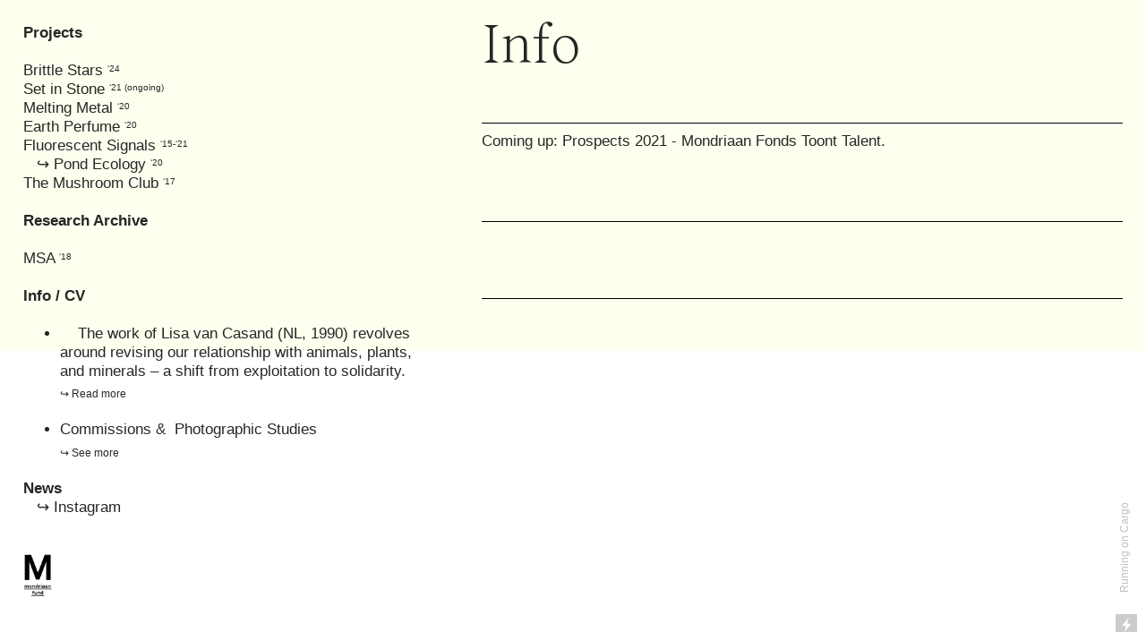

--- FILE ---
content_type: text/html; charset=UTF-8
request_url: https://lisavancasand.nl/Txt
body_size: 24015
content:
<!DOCTYPE html>
<!-- 

        Running on cargo.site

-->
<html lang="en" data-predefined-style="true" data-css-presets="true" data-css-preset data-typography-preset>
	<head>
<script>
				var __cargo_context__ = 'live';
				var __cargo_js_ver__ = 'c=2432392983';
				var __cargo_maint__ = false;
				
				
			</script>
					<meta http-equiv="X-UA-Compatible" content="IE=edge,chrome=1">
		<meta http-equiv="Content-Type" content="text/html; charset=utf-8">
		<meta name="viewport" content="initial-scale=1.0, maximum-scale=1.0, user-scalable=no">
		
			<meta name="robots" content="index,follow">
		<title>Txt — Lisa van Casand</title>
		<meta name="description" content="Info   Coming up: Prospects 2021 - Mondriaan Fonds Toont Talent. ">
				<meta name="twitter:card" content="summary_large_image">
		<meta name="twitter:title" content="Txt — Lisa van Casand">
		<meta name="twitter:description" content="Info   Coming up: Prospects 2021 - Mondriaan Fonds Toont Talent. ">
		<meta name="twitter:image" content="https://freight.cargo.site/w/1200/i/48ef33f8af77893c977c699524c54995dee66e2c0d71bef1509ee700ddfdf8bd/MF_prospects_emailbanner1.jpg">
		<meta property="og:locale" content="en_US">
		<meta property="og:title" content="Txt — Lisa van Casand">
		<meta property="og:description" content="Info   Coming up: Prospects 2021 - Mondriaan Fonds Toont Talent. ">
		<meta property="og:url" content="https://lisavancasand.nl/Txt">
		<meta property="og:image" content="https://freight.cargo.site/w/1200/i/48ef33f8af77893c977c699524c54995dee66e2c0d71bef1509ee700ddfdf8bd/MF_prospects_emailbanner1.jpg">
		<meta property="og:type" content="website">

		<link rel="preconnect" href="https://static.cargo.site" crossorigin>
		<link rel="preconnect" href="https://freight.cargo.site" crossorigin>
				<link rel="preconnect" href="https://type.cargo.site" crossorigin>

		<!--<link rel="preload" href="https://static.cargo.site/assets/social/IconFont-Regular-0.9.3.woff2" as="font" type="font/woff" crossorigin>-->

		

		<link href="https://freight.cargo.site/t/original/i/079ba6f156b763bd6eddc4751866bf0a5c3b4ac1579c57c7cf8b0c81e5f0cdbe/Favicon_04.ico" rel="shortcut icon">
		<link href="https://lisavancasand.nl/rss" rel="alternate" type="application/rss+xml" title="Lisa van Casand feed">

		<link href="https://lisavancasand.nl/stylesheet?c=2432392983&1649243515" id="member_stylesheet" rel="stylesheet" type="text/css" />
<style id="">@font-face{font-family:Icons;src:url(https://static.cargo.site/assets/social/IconFont-Regular-0.9.3.woff2);unicode-range:U+E000-E15C,U+F0000,U+FE0E}@font-face{font-family:Icons;src:url(https://static.cargo.site/assets/social/IconFont-Regular-0.9.3.woff2);font-weight:240;unicode-range:U+E000-E15C,U+F0000,U+FE0E}@font-face{font-family:Icons;src:url(https://static.cargo.site/assets/social/IconFont-Regular-0.9.3.woff2);unicode-range:U+E000-E15C,U+F0000,U+FE0E;font-weight:400}@font-face{font-family:Icons;src:url(https://static.cargo.site/assets/social/IconFont-Regular-0.9.3.woff2);unicode-range:U+E000-E15C,U+F0000,U+FE0E;font-weight:600}@font-face{font-family:Icons;src:url(https://static.cargo.site/assets/social/IconFont-Regular-0.9.3.woff2);unicode-range:U+E000-E15C,U+F0000,U+FE0E;font-weight:800}@font-face{font-family:Icons;src:url(https://static.cargo.site/assets/social/IconFont-Regular-0.9.3.woff2);unicode-range:U+E000-E15C,U+F0000,U+FE0E;font-style:italic}@font-face{font-family:Icons;src:url(https://static.cargo.site/assets/social/IconFont-Regular-0.9.3.woff2);unicode-range:U+E000-E15C,U+F0000,U+FE0E;font-weight:200;font-style:italic}@font-face{font-family:Icons;src:url(https://static.cargo.site/assets/social/IconFont-Regular-0.9.3.woff2);unicode-range:U+E000-E15C,U+F0000,U+FE0E;font-weight:400;font-style:italic}@font-face{font-family:Icons;src:url(https://static.cargo.site/assets/social/IconFont-Regular-0.9.3.woff2);unicode-range:U+E000-E15C,U+F0000,U+FE0E;font-weight:600;font-style:italic}@font-face{font-family:Icons;src:url(https://static.cargo.site/assets/social/IconFont-Regular-0.9.3.woff2);unicode-range:U+E000-E15C,U+F0000,U+FE0E;font-weight:800;font-style:italic}body.iconfont-loading,body.iconfont-loading *{color:transparent!important}body{-moz-osx-font-smoothing:grayscale;-webkit-font-smoothing:antialiased;-webkit-text-size-adjust:none}body.no-scroll{overflow:hidden}/*!
 * Content
 */.page{word-wrap:break-word}:focus{outline:0}.pointer-events-none{pointer-events:none}.pointer-events-auto{pointer-events:auto}.pointer-events-none .page_content .audio-player,.pointer-events-none .page_content .shop_product,.pointer-events-none .page_content a,.pointer-events-none .page_content audio,.pointer-events-none .page_content button,.pointer-events-none .page_content details,.pointer-events-none .page_content iframe,.pointer-events-none .page_content img,.pointer-events-none .page_content input,.pointer-events-none .page_content video{pointer-events:auto}.pointer-events-none .page_content *>a,.pointer-events-none .page_content>a{position:relative}s *{text-transform:inherit}#toolset{position:fixed;bottom:10px;right:10px;z-index:8}.mobile #toolset,.template_site_inframe #toolset{display:none}#toolset a{display:block;height:24px;width:24px;margin:0;padding:0;text-decoration:none;background:rgba(0,0,0,.2)}#toolset a:hover{background:rgba(0,0,0,.8)}[data-adminview] #toolset a,[data-adminview] #toolset_admin a{background:rgba(0,0,0,.04);pointer-events:none;cursor:default}#toolset_admin a:active{background:rgba(0,0,0,.7)}#toolset_admin a svg>*{transform:scale(1.1) translate(0,-.5px);transform-origin:50% 50%}#toolset_admin a svg{pointer-events:none;width:100%!important;height:auto!important}#following-container{overflow:auto;-webkit-overflow-scrolling:touch}#following-container iframe{height:100%;width:100%;position:absolute;top:0;left:0;right:0;bottom:0}:root{--following-width:-400px;--following-animation-duration:450ms}@keyframes following-open{0%{transform:translateX(0)}100%{transform:translateX(var(--following-width))}}@keyframes following-open-inverse{0%{transform:translateX(0)}100%{transform:translateX(calc(-1 * var(--following-width)))}}@keyframes following-close{0%{transform:translateX(var(--following-width))}100%{transform:translateX(0)}}@keyframes following-close-inverse{0%{transform:translateX(calc(-1 * var(--following-width)))}100%{transform:translateX(0)}}body.animate-left{animation:following-open var(--following-animation-duration);animation-fill-mode:both;animation-timing-function:cubic-bezier(.24,1,.29,1)}#following-container.animate-left{animation:following-close-inverse var(--following-animation-duration);animation-fill-mode:both;animation-timing-function:cubic-bezier(.24,1,.29,1)}#following-container.animate-left #following-frame{animation:following-close var(--following-animation-duration);animation-fill-mode:both;animation-timing-function:cubic-bezier(.24,1,.29,1)}body.animate-right{animation:following-close var(--following-animation-duration);animation-fill-mode:both;animation-timing-function:cubic-bezier(.24,1,.29,1)}#following-container.animate-right{animation:following-open-inverse var(--following-animation-duration);animation-fill-mode:both;animation-timing-function:cubic-bezier(.24,1,.29,1)}#following-container.animate-right #following-frame{animation:following-open var(--following-animation-duration);animation-fill-mode:both;animation-timing-function:cubic-bezier(.24,1,.29,1)}.slick-slider{position:relative;display:block;-moz-box-sizing:border-box;box-sizing:border-box;-webkit-user-select:none;-moz-user-select:none;-ms-user-select:none;user-select:none;-webkit-touch-callout:none;-khtml-user-select:none;-ms-touch-action:pan-y;touch-action:pan-y;-webkit-tap-highlight-color:transparent}.slick-list{position:relative;display:block;overflow:hidden;margin:0;padding:0}.slick-list:focus{outline:0}.slick-list.dragging{cursor:pointer;cursor:hand}.slick-slider .slick-list,.slick-slider .slick-track{transform:translate3d(0,0,0);will-change:transform}.slick-track{position:relative;top:0;left:0;display:block}.slick-track:after,.slick-track:before{display:table;content:'';width:1px;height:1px;margin-top:-1px;margin-left:-1px}.slick-track:after{clear:both}.slick-loading .slick-track{visibility:hidden}.slick-slide{display:none;float:left;height:100%;min-height:1px}[dir=rtl] .slick-slide{float:right}.content .slick-slide img{display:inline-block}.content .slick-slide img:not(.image-zoom){cursor:pointer}.content .scrub .slick-list,.content .scrub .slick-slide img:not(.image-zoom){cursor:ew-resize}body.slideshow-scrub-dragging *{cursor:ew-resize!important}.content .slick-slide img:not([src]),.content .slick-slide img[src='']{width:100%;height:auto}.slick-slide.slick-loading img{display:none}.slick-slide.dragging img{pointer-events:none}.slick-initialized .slick-slide{display:block}.slick-loading .slick-slide{visibility:hidden}.slick-vertical .slick-slide{display:block;height:auto;border:1px solid transparent}.slick-arrow.slick-hidden{display:none}.slick-arrow{position:absolute;z-index:9;width:0;top:0;height:100%;cursor:pointer;will-change:opacity;-webkit-transition:opacity 333ms cubic-bezier(.4,0,.22,1);transition:opacity 333ms cubic-bezier(.4,0,.22,1)}.slick-arrow.hidden{opacity:0}.slick-arrow svg{position:absolute;width:36px;height:36px;top:0;left:0;right:0;bottom:0;margin:auto;transform:translate(.25px,.25px)}.slick-arrow svg.right-arrow{transform:translate(.25px,.25px) scaleX(-1)}.slick-arrow svg:active{opacity:.75}.slick-arrow svg .arrow-shape{fill:none!important;stroke:#fff;stroke-linecap:square}.slick-arrow svg .arrow-outline{fill:none!important;stroke-width:2.5px;stroke:rgba(0,0,0,.6);stroke-linecap:square}.slick-arrow.slick-next{right:0;text-align:right}.slick-next svg,.wallpaper-navigation .slick-next svg{margin-right:10px}.mobile .slick-next svg{margin-right:10px}.slick-arrow.slick-prev{text-align:left}.slick-prev svg,.wallpaper-navigation .slick-prev svg{margin-left:10px}.mobile .slick-prev svg{margin-left:10px}.loading_animation{display:none;vertical-align:middle;z-index:15;line-height:0;pointer-events:none;border-radius:100%}.loading_animation.hidden{display:none}.loading_animation.pulsing{opacity:0;display:inline-block;animation-delay:.1s;-webkit-animation-delay:.1s;-moz-animation-delay:.1s;animation-duration:12s;animation-iteration-count:infinite;animation:fade-pulse-in .5s ease-in-out;-moz-animation:fade-pulse-in .5s ease-in-out;-webkit-animation:fade-pulse-in .5s ease-in-out;-webkit-animation-fill-mode:forwards;-moz-animation-fill-mode:forwards;animation-fill-mode:forwards}.loading_animation.pulsing.no-delay{animation-delay:0s;-webkit-animation-delay:0s;-moz-animation-delay:0s}.loading_animation div{border-radius:100%}.loading_animation div svg{max-width:100%;height:auto}.loading_animation div,.loading_animation div svg{width:20px;height:20px}.loading_animation.full-width svg{width:100%;height:auto}.loading_animation.full-width.big svg{width:100px;height:100px}.loading_animation div svg>*{fill:#ccc}.loading_animation div{-webkit-animation:spin-loading 12s ease-out;-webkit-animation-iteration-count:infinite;-moz-animation:spin-loading 12s ease-out;-moz-animation-iteration-count:infinite;animation:spin-loading 12s ease-out;animation-iteration-count:infinite}.loading_animation.hidden{display:none}[data-backdrop] .loading_animation{position:absolute;top:15px;left:15px;z-index:99}.loading_animation.position-absolute.middle{top:calc(50% - 10px);left:calc(50% - 10px)}.loading_animation.position-absolute.topleft{top:0;left:0}.loading_animation.position-absolute.middleright{top:calc(50% - 10px);right:1rem}.loading_animation.position-absolute.middleleft{top:calc(50% - 10px);left:1rem}.loading_animation.gray div svg>*{fill:#999}.loading_animation.gray-dark div svg>*{fill:#666}.loading_animation.gray-darker div svg>*{fill:#555}.loading_animation.gray-light div svg>*{fill:#ccc}.loading_animation.white div svg>*{fill:rgba(255,255,255,.85)}.loading_animation.blue div svg>*{fill:#698fff}.loading_animation.inline{display:inline-block;margin-bottom:.5ex}.loading_animation.inline.left{margin-right:.5ex}@-webkit-keyframes fade-pulse-in{0%{opacity:0}50%{opacity:.5}100%{opacity:1}}@-moz-keyframes fade-pulse-in{0%{opacity:0}50%{opacity:.5}100%{opacity:1}}@keyframes fade-pulse-in{0%{opacity:0}50%{opacity:.5}100%{opacity:1}}@-webkit-keyframes pulsate{0%{opacity:1}50%{opacity:0}100%{opacity:1}}@-moz-keyframes pulsate{0%{opacity:1}50%{opacity:0}100%{opacity:1}}@keyframes pulsate{0%{opacity:1}50%{opacity:0}100%{opacity:1}}@-webkit-keyframes spin-loading{0%{transform:rotate(0)}9%{transform:rotate(1050deg)}18%{transform:rotate(-1090deg)}20%{transform:rotate(-1080deg)}23%{transform:rotate(-1080deg)}28%{transform:rotate(-1095deg)}29%{transform:rotate(-1065deg)}34%{transform:rotate(-1080deg)}35%{transform:rotate(-1050deg)}40%{transform:rotate(-1065deg)}41%{transform:rotate(-1035deg)}44%{transform:rotate(-1035deg)}47%{transform:rotate(-2160deg)}50%{transform:rotate(-2160deg)}56%{transform:rotate(45deg)}60%{transform:rotate(45deg)}80%{transform:rotate(6120deg)}100%{transform:rotate(0)}}@keyframes spin-loading{0%{transform:rotate(0)}9%{transform:rotate(1050deg)}18%{transform:rotate(-1090deg)}20%{transform:rotate(-1080deg)}23%{transform:rotate(-1080deg)}28%{transform:rotate(-1095deg)}29%{transform:rotate(-1065deg)}34%{transform:rotate(-1080deg)}35%{transform:rotate(-1050deg)}40%{transform:rotate(-1065deg)}41%{transform:rotate(-1035deg)}44%{transform:rotate(-1035deg)}47%{transform:rotate(-2160deg)}50%{transform:rotate(-2160deg)}56%{transform:rotate(45deg)}60%{transform:rotate(45deg)}80%{transform:rotate(6120deg)}100%{transform:rotate(0)}}[grid-row]{align-items:flex-start;box-sizing:border-box;display:-webkit-box;display:-webkit-flex;display:-ms-flexbox;display:flex;-webkit-flex-wrap:wrap;-ms-flex-wrap:wrap;flex-wrap:wrap}[grid-col]{box-sizing:border-box}[grid-row] [grid-col].empty:after{content:"\0000A0";cursor:text}body.mobile[data-adminview=content-editproject] [grid-row] [grid-col].empty:after{display:none}[grid-col=auto]{-webkit-box-flex:1;-webkit-flex:1;-ms-flex:1;flex:1}[grid-col=x12]{width:100%}[grid-col=x11]{width:50%}[grid-col=x10]{width:33.33%}[grid-col=x9]{width:25%}[grid-col=x8]{width:20%}[grid-col=x7]{width:16.666666667%}[grid-col=x6]{width:14.285714286%}[grid-col=x5]{width:12.5%}[grid-col=x4]{width:11.111111111%}[grid-col=x3]{width:10%}[grid-col=x2]{width:9.090909091%}[grid-col=x1]{width:8.333333333%}[grid-col="1"]{width:8.33333%}[grid-col="2"]{width:16.66667%}[grid-col="3"]{width:25%}[grid-col="4"]{width:33.33333%}[grid-col="5"]{width:41.66667%}[grid-col="6"]{width:50%}[grid-col="7"]{width:58.33333%}[grid-col="8"]{width:66.66667%}[grid-col="9"]{width:75%}[grid-col="10"]{width:83.33333%}[grid-col="11"]{width:91.66667%}[grid-col="12"]{width:100%}body.mobile [grid-responsive] [grid-col]{width:100%;-webkit-box-flex:none;-webkit-flex:none;-ms-flex:none;flex:none}[data-ce-host=true][contenteditable=true] [grid-pad]{pointer-events:none}[data-ce-host=true][contenteditable=true] [grid-pad]>*{pointer-events:auto}[grid-pad="0"]{padding:0}[grid-pad="0.25"]{padding:.125rem}[grid-pad="0.5"]{padding:.25rem}[grid-pad="0.75"]{padding:.375rem}[grid-pad="1"]{padding:.5rem}[grid-pad="1.25"]{padding:.625rem}[grid-pad="1.5"]{padding:.75rem}[grid-pad="1.75"]{padding:.875rem}[grid-pad="2"]{padding:1rem}[grid-pad="2.5"]{padding:1.25rem}[grid-pad="3"]{padding:1.5rem}[grid-pad="3.5"]{padding:1.75rem}[grid-pad="4"]{padding:2rem}[grid-pad="5"]{padding:2.5rem}[grid-pad="6"]{padding:3rem}[grid-pad="7"]{padding:3.5rem}[grid-pad="8"]{padding:4rem}[grid-pad="9"]{padding:4.5rem}[grid-pad="10"]{padding:5rem}[grid-gutter="0"]{margin:0}[grid-gutter="0.5"]{margin:-.25rem}[grid-gutter="1"]{margin:-.5rem}[grid-gutter="1.5"]{margin:-.75rem}[grid-gutter="2"]{margin:-1rem}[grid-gutter="2.5"]{margin:-1.25rem}[grid-gutter="3"]{margin:-1.5rem}[grid-gutter="3.5"]{margin:-1.75rem}[grid-gutter="4"]{margin:-2rem}[grid-gutter="5"]{margin:-2.5rem}[grid-gutter="6"]{margin:-3rem}[grid-gutter="7"]{margin:-3.5rem}[grid-gutter="8"]{margin:-4rem}[grid-gutter="10"]{margin:-5rem}[grid-gutter="12"]{margin:-6rem}[grid-gutter="14"]{margin:-7rem}[grid-gutter="16"]{margin:-8rem}[grid-gutter="18"]{margin:-9rem}[grid-gutter="20"]{margin:-10rem}small{max-width:100%;text-decoration:inherit}img:not([src]),img[src='']{outline:1px solid rgba(177,177,177,.4);outline-offset:-1px;content:url([data-uri])}img.image-zoom{cursor:-webkit-zoom-in;cursor:-moz-zoom-in;cursor:zoom-in}#imprimatur{color:#333;font-size:10px;font-family:-apple-system,BlinkMacSystemFont,"Segoe UI",Roboto,Oxygen,Ubuntu,Cantarell,"Open Sans","Helvetica Neue",sans-serif,"Sans Serif",Icons;/*!System*/position:fixed;opacity:.3;right:-28px;bottom:160px;transform:rotate(270deg);-ms-transform:rotate(270deg);-webkit-transform:rotate(270deg);z-index:8;text-transform:uppercase;color:#999;opacity:.5;padding-bottom:2px;text-decoration:none}.mobile #imprimatur{display:none}bodycopy cargo-link a{font-family:-apple-system,BlinkMacSystemFont,"Segoe UI",Roboto,Oxygen,Ubuntu,Cantarell,"Open Sans","Helvetica Neue",sans-serif,"Sans Serif",Icons;/*!System*/font-size:12px;font-style:normal;font-weight:400;transform:rotate(270deg);text-decoration:none;position:fixed!important;right:-27px;bottom:100px;text-decoration:none;letter-spacing:normal;background:0 0;border:0;border-bottom:0;outline:0}/*! PhotoSwipe Default UI CSS by Dmitry Semenov | photoswipe.com | MIT license */.pswp--has_mouse .pswp__button--arrow--left,.pswp--has_mouse .pswp__button--arrow--right,.pswp__ui{visibility:visible}.pswp--minimal--dark .pswp__top-bar,.pswp__button{background:0 0}.pswp,.pswp__bg,.pswp__container,.pswp__img--placeholder,.pswp__zoom-wrap,.quick-view-navigation{-webkit-backface-visibility:hidden}.pswp__button{cursor:pointer;opacity:1;-webkit-appearance:none;transition:opacity .2s;-webkit-box-shadow:none;box-shadow:none}.pswp__button-close>svg{top:10px;right:10px;margin-left:auto}.pswp--touch .quick-view-navigation{display:none}.pswp__ui{-webkit-font-smoothing:auto;opacity:1;z-index:1550}.quick-view-navigation{will-change:opacity;-webkit-transition:opacity 333ms cubic-bezier(.4,0,.22,1);transition:opacity 333ms cubic-bezier(.4,0,.22,1)}.quick-view-navigation .pswp__group .pswp__button{pointer-events:auto}.pswp__button>svg{position:absolute;width:36px;height:36px}.quick-view-navigation .pswp__group:active svg{opacity:.75}.pswp__button svg .shape-shape{fill:#fff}.pswp__button svg .shape-outline{fill:#000}.pswp__button-prev>svg{top:0;bottom:0;left:10px;margin:auto}.pswp__button-next>svg{top:0;bottom:0;right:10px;margin:auto}.quick-view-navigation .pswp__group .pswp__button-prev{position:absolute;left:0;top:0;width:0;height:100%}.quick-view-navigation .pswp__group .pswp__button-next{position:absolute;right:0;top:0;width:0;height:100%}.quick-view-navigation .close-button,.quick-view-navigation .left-arrow,.quick-view-navigation .right-arrow{transform:translate(.25px,.25px)}.quick-view-navigation .right-arrow{transform:translate(.25px,.25px) scaleX(-1)}.pswp__button svg .shape-outline{fill:transparent!important;stroke:#000;stroke-width:2.5px;stroke-linecap:square}.pswp__button svg .shape-shape{fill:transparent!important;stroke:#fff;stroke-width:1.5px;stroke-linecap:square}.pswp__bg,.pswp__scroll-wrap,.pswp__zoom-wrap{width:100%;position:absolute}.quick-view-navigation .pswp__group .pswp__button-close{margin:0}.pswp__container,.pswp__item,.pswp__zoom-wrap{right:0;bottom:0;top:0;position:absolute;left:0}.pswp__ui--hidden .pswp__button{opacity:.001}.pswp__ui--hidden .pswp__button,.pswp__ui--hidden .pswp__button *{pointer-events:none}.pswp .pswp__ui.pswp__ui--displaynone{display:none}.pswp__element--disabled{display:none!important}/*! PhotoSwipe main CSS by Dmitry Semenov | photoswipe.com | MIT license */.pswp{position:fixed;display:none;height:100%;width:100%;top:0;left:0;right:0;bottom:0;margin:auto;-ms-touch-action:none;touch-action:none;z-index:9999999;-webkit-text-size-adjust:100%;line-height:initial;letter-spacing:initial;outline:0}.pswp img{max-width:none}.pswp--zoom-disabled .pswp__img{cursor:default!important}.pswp--animate_opacity{opacity:.001;will-change:opacity;-webkit-transition:opacity 333ms cubic-bezier(.4,0,.22,1);transition:opacity 333ms cubic-bezier(.4,0,.22,1)}.pswp--open{display:block}.pswp--zoom-allowed .pswp__img{cursor:-webkit-zoom-in;cursor:-moz-zoom-in;cursor:zoom-in}.pswp--zoomed-in .pswp__img{cursor:-webkit-grab;cursor:-moz-grab;cursor:grab}.pswp--dragging .pswp__img{cursor:-webkit-grabbing;cursor:-moz-grabbing;cursor:grabbing}.pswp__bg{left:0;top:0;height:100%;opacity:0;transform:translateZ(0);will-change:opacity}.pswp__scroll-wrap{left:0;top:0;height:100%}.pswp__container,.pswp__zoom-wrap{-ms-touch-action:none;touch-action:none}.pswp__container,.pswp__img{-webkit-user-select:none;-moz-user-select:none;-ms-user-select:none;user-select:none;-webkit-tap-highlight-color:transparent;-webkit-touch-callout:none}.pswp__zoom-wrap{-webkit-transform-origin:left top;-ms-transform-origin:left top;transform-origin:left top;-webkit-transition:-webkit-transform 222ms cubic-bezier(.4,0,.22,1);transition:transform 222ms cubic-bezier(.4,0,.22,1)}.pswp__bg{-webkit-transition:opacity 222ms cubic-bezier(.4,0,.22,1);transition:opacity 222ms cubic-bezier(.4,0,.22,1)}.pswp--animated-in .pswp__bg,.pswp--animated-in .pswp__zoom-wrap{-webkit-transition:none;transition:none}.pswp--hide-overflow .pswp__scroll-wrap,.pswp--hide-overflow.pswp{overflow:hidden}.pswp__img{position:absolute;width:auto;height:auto;top:0;left:0}.pswp__img--placeholder--blank{background:#222}.pswp--ie .pswp__img{width:100%!important;height:auto!important;left:0;top:0}.pswp__ui--idle{opacity:0}.pswp__error-msg{position:absolute;left:0;top:50%;width:100%;text-align:center;font-size:14px;line-height:16px;margin-top:-8px;color:#ccc}.pswp__error-msg a{color:#ccc;text-decoration:underline}.pswp__error-msg{font-family:-apple-system,BlinkMacSystemFont,"Segoe UI",Roboto,Oxygen,Ubuntu,Cantarell,"Open Sans","Helvetica Neue",sans-serif}.quick-view.mouse-down .iframe-item{pointer-events:none!important}.quick-view-caption-positioner{pointer-events:none;width:100%;height:100%}.quick-view-caption-wrapper{margin:auto;position:absolute;bottom:0;left:0;right:0}.quick-view-horizontal-align-left .quick-view-caption-wrapper{margin-left:0}.quick-view-horizontal-align-right .quick-view-caption-wrapper{margin-right:0}[data-quick-view-caption]{transition:.1s opacity ease-in-out;position:absolute;bottom:0;left:0;right:0}.quick-view-horizontal-align-left [data-quick-view-caption]{text-align:left}.quick-view-horizontal-align-right [data-quick-view-caption]{text-align:right}.quick-view-caption{transition:.1s opacity ease-in-out}.quick-view-caption>*{display:inline-block}.quick-view-caption *{pointer-events:auto}.quick-view-caption.hidden{opacity:0}.shop_product .dropdown_wrapper{flex:0 0 100%;position:relative}.shop_product select{appearance:none;-moz-appearance:none;-webkit-appearance:none;outline:0;-webkit-font-smoothing:antialiased;-moz-osx-font-smoothing:grayscale;cursor:pointer;border-radius:0;white-space:nowrap;overflow:hidden!important;text-overflow:ellipsis}.shop_product select.dropdown::-ms-expand{display:none}.shop_product a{cursor:pointer;border-bottom:none;text-decoration:none}.shop_product a.out-of-stock{pointer-events:none}body.audio-player-dragging *{cursor:ew-resize!important}.audio-player{display:inline-flex;flex:1 0 calc(100% - 2px);width:calc(100% - 2px)}.audio-player .button{height:100%;flex:0 0 3.3rem;display:flex}.audio-player .separator{left:3.3rem;height:100%}.audio-player .buffer{width:0%;height:100%;transition:left .3s linear,width .3s linear}.audio-player.seeking .buffer{transition:left 0s,width 0s}.audio-player.seeking{user-select:none;-webkit-user-select:none;cursor:ew-resize}.audio-player.seeking *{user-select:none;-webkit-user-select:none;cursor:ew-resize}.audio-player .bar{overflow:hidden;display:flex;justify-content:space-between;align-content:center;flex-grow:1}.audio-player .progress{width:0%;height:100%;transition:width .3s linear}.audio-player.seeking .progress{transition:width 0s}.audio-player .pause,.audio-player .play{cursor:pointer;height:100%}.audio-player .note-icon{margin:auto 0;order:2;flex:0 1 auto}.audio-player .title{white-space:nowrap;overflow:hidden;text-overflow:ellipsis;pointer-events:none;user-select:none;padding:.5rem 0 .5rem 1rem;margin:auto auto auto 0;flex:0 3 auto;min-width:0;width:100%}.audio-player .total-time{flex:0 1 auto;margin:auto 0}.audio-player .current-time,.audio-player .play-text{flex:0 1 auto;margin:auto 0}.audio-player .stream-anim{user-select:none;margin:auto auto auto 0}.audio-player .stream-anim span{display:inline-block}.audio-player .buffer,.audio-player .current-time,.audio-player .note-svg,.audio-player .play-text,.audio-player .separator,.audio-player .total-time{user-select:none;pointer-events:none}.audio-player .buffer,.audio-player .play-text,.audio-player .progress{position:absolute}.audio-player,.audio-player .bar,.audio-player .button,.audio-player .current-time,.audio-player .note-icon,.audio-player .pause,.audio-player .play,.audio-player .total-time{position:relative}body.mobile .audio-player,body.mobile .audio-player *{-webkit-touch-callout:none}#standalone-admin-frame{border:0;width:400px;position:absolute;right:0;top:0;height:100vh;z-index:99}body[standalone-admin=true] #standalone-admin-frame{transform:translate(0,0)}body[standalone-admin=true] .main_container{width:calc(100% - 400px)}body[standalone-admin=false] #standalone-admin-frame{transform:translate(100%,0)}body[standalone-admin=false] .main_container{width:100%}.toggle_standaloneAdmin{position:fixed;top:0;right:400px;height:40px;width:40px;z-index:999;cursor:pointer;background-color:rgba(0,0,0,.4)}.toggle_standaloneAdmin:active{opacity:.7}body[standalone-admin=false] .toggle_standaloneAdmin{right:0}.toggle_standaloneAdmin *{color:#fff;fill:#fff}.toggle_standaloneAdmin svg{padding:6px;width:100%;height:100%;opacity:.85}body[standalone-admin=false] .toggle_standaloneAdmin #close,body[standalone-admin=true] .toggle_standaloneAdmin #backdropsettings{display:none}.toggle_standaloneAdmin>div{width:100%;height:100%}#admin_toggle_button{position:fixed;top:50%;transform:translate(0,-50%);right:400px;height:36px;width:12px;z-index:999;cursor:pointer;background-color:rgba(0,0,0,.09);padding-left:2px;margin-right:5px}#admin_toggle_button .bar{content:'';background:rgba(0,0,0,.09);position:fixed;width:5px;bottom:0;top:0;z-index:10}#admin_toggle_button:active{background:rgba(0,0,0,.065)}#admin_toggle_button *{color:#fff;fill:#fff}#admin_toggle_button svg{padding:0;width:16px;height:36px;margin-left:1px;opacity:1}#admin_toggle_button svg *{fill:#fff;opacity:1}#admin_toggle_button[data-state=closed] .toggle_admin_close{display:none}#admin_toggle_button[data-state=closed],#admin_toggle_button[data-state=closed] .toggle_admin_open{width:20px;cursor:pointer;margin:0}#admin_toggle_button[data-state=closed] svg{margin-left:2px}#admin_toggle_button[data-state=open] .toggle_admin_open{display:none}select,select *{text-rendering:auto!important}b b{font-weight:inherit}*{-webkit-box-sizing:border-box;-moz-box-sizing:border-box;box-sizing:border-box}customhtml>*{position:relative;z-index:10}body,html{min-height:100vh;margin:0;padding:0}html{touch-action:manipulation;position:relative;background-color:#fff}.main_container{min-height:100vh;width:100%;overflow:hidden}.container{display:-webkit-box;display:-webkit-flex;display:-moz-box;display:-ms-flexbox;display:flex;-webkit-flex-wrap:wrap;-moz-flex-wrap:wrap;-ms-flex-wrap:wrap;flex-wrap:wrap;max-width:100%;width:100%;overflow:visible}.container{align-items:flex-start;-webkit-align-items:flex-start}.page{z-index:2}.page ul li>text-limit{display:block}.content,.content_container,.pinned{-webkit-flex:1 0 auto;-moz-flex:1 0 auto;-ms-flex:1 0 auto;flex:1 0 auto;max-width:100%}.content_container{width:100%}.content_container.full_height{min-height:100vh}.page_background{position:absolute;top:0;left:0;width:100%;height:100%}.page_container{position:relative;overflow:visible;width:100%}.backdrop{position:absolute;top:0;z-index:1;width:100%;height:100%;max-height:100vh}.backdrop>div{position:absolute;top:0;left:0;width:100%;height:100%;-webkit-backface-visibility:hidden;backface-visibility:hidden;transform:translate3d(0,0,0);contain:strict}[data-backdrop].backdrop>div[data-overflowing]{max-height:100vh;position:absolute;top:0;left:0}body.mobile [split-responsive]{display:flex;flex-direction:column}body.mobile [split-responsive] .container{width:100%;order:2}body.mobile [split-responsive] .backdrop{position:relative;height:50vh;width:100%;order:1}body.mobile [split-responsive] [data-auxiliary].backdrop{position:absolute;height:50vh;width:100%;order:1}.page{position:relative;z-index:2}img[data-align=left]{float:left}img[data-align=right]{float:right}[data-rotation]{transform-origin:center center}.content .page_content:not([contenteditable=true]) [data-draggable]{pointer-events:auto!important;backface-visibility:hidden}.preserve-3d{-moz-transform-style:preserve-3d;transform-style:preserve-3d}.content .page_content:not([contenteditable=true]) [data-draggable] iframe{pointer-events:none!important}.dragging-active iframe{pointer-events:none!important}.content .page_content:not([contenteditable=true]) [data-draggable]:active{opacity:1}.content .scroll-transition-fade{transition:transform 1s ease-in-out,opacity .8s ease-in-out}.content .scroll-transition-fade.below-viewport{opacity:0;transform:translateY(40px)}.mobile.full_width .page_container:not([split-layout]) .container_width{width:100%}[data-view=pinned_bottom] .bottom_pin_invisibility{visibility:hidden}.pinned{position:relative;width:100%}.pinned .page_container.accommodate:not(.fixed):not(.overlay){z-index:2}.pinned .page_container.overlay{position:absolute;z-index:4}.pinned .page_container.overlay.fixed{position:fixed}.pinned .page_container.overlay.fixed .page{max-height:100vh;-webkit-overflow-scrolling:touch}.pinned .page_container.overlay.fixed .page.allow-scroll{overflow-y:auto;overflow-x:hidden}.pinned .page_container.overlay.fixed .page.allow-scroll{align-items:flex-start;-webkit-align-items:flex-start}.pinned .page_container .page.allow-scroll::-webkit-scrollbar{width:0;background:0 0;display:none}.pinned.pinned_top .page_container.overlay{left:0;top:0}.pinned.pinned_bottom .page_container.overlay{left:0;bottom:0}div[data-container=set]:empty{margin-top:1px}.thumbnails{position:relative;z-index:1}[thumbnails=grid]{align-items:baseline}[thumbnails=justify] .thumbnail{box-sizing:content-box}[thumbnails][data-padding-zero] .thumbnail{margin-bottom:-1px}[thumbnails=montessori] .thumbnail{pointer-events:auto;position:absolute}[thumbnails] .thumbnail>a{display:block;text-decoration:none}[thumbnails=montessori]{height:0}[thumbnails][data-resizing],[thumbnails][data-resizing] *{cursor:nwse-resize}[thumbnails] .thumbnail .resize-handle{cursor:nwse-resize;width:26px;height:26px;padding:5px;position:absolute;opacity:.75;right:-1px;bottom:-1px;z-index:100}[thumbnails][data-resizing] .resize-handle{display:none}[thumbnails] .thumbnail .resize-handle svg{position:absolute;top:0;left:0}[thumbnails] .thumbnail .resize-handle:hover{opacity:1}[data-can-move].thumbnail .resize-handle svg .resize_path_outline{fill:#fff}[data-can-move].thumbnail .resize-handle svg .resize_path{fill:#000}[thumbnails=montessori] .thumbnail_sizer{height:0;width:100%;position:relative;padding-bottom:100%;pointer-events:none}[thumbnails] .thumbnail img{display:block;min-height:3px;margin-bottom:0}[thumbnails] .thumbnail img:not([src]),img[src=""]{margin:0!important;width:100%;min-height:3px;height:100%!important;position:absolute}[aspect-ratio="1x1"].thumb_image{height:0;padding-bottom:100%;overflow:hidden}[aspect-ratio="4x3"].thumb_image{height:0;padding-bottom:75%;overflow:hidden}[aspect-ratio="16x9"].thumb_image{height:0;padding-bottom:56.25%;overflow:hidden}[thumbnails] .thumb_image{width:100%;position:relative}[thumbnails][thumbnail-vertical-align=top]{align-items:flex-start}[thumbnails][thumbnail-vertical-align=middle]{align-items:center}[thumbnails][thumbnail-vertical-align=bottom]{align-items:baseline}[thumbnails][thumbnail-horizontal-align=left]{justify-content:flex-start}[thumbnails][thumbnail-horizontal-align=middle]{justify-content:center}[thumbnails][thumbnail-horizontal-align=right]{justify-content:flex-end}.thumb_image.default_image>svg{position:absolute;top:0;left:0;bottom:0;right:0;width:100%;height:100%}.thumb_image.default_image{outline:1px solid #ccc;outline-offset:-1px;position:relative}.mobile.full_width [data-view=Thumbnail] .thumbnails_width{width:100%}.content [data-draggable] a:active,.content [data-draggable] img:active{opacity:initial}.content .draggable-dragging{opacity:initial}[data-draggable].draggable_visible{visibility:visible}[data-draggable].draggable_hidden{visibility:hidden}.gallery_card [data-draggable],.marquee [data-draggable]{visibility:inherit}[data-draggable]{visibility:visible;background-color:rgba(0,0,0,.003)}#site_menu_panel_container .image-gallery:not(.initialized){height:0;padding-bottom:100%;min-height:initial}.image-gallery:not(.initialized){min-height:100vh;visibility:hidden;width:100%}.image-gallery .gallery_card img{display:block;width:100%;height:auto}.image-gallery .gallery_card{transform-origin:center}.image-gallery .gallery_card.dragging{opacity:.1;transform:initial!important}.image-gallery:not([image-gallery=slideshow]) .gallery_card iframe:only-child,.image-gallery:not([image-gallery=slideshow]) .gallery_card video:only-child{width:100%;height:100%;top:0;left:0;position:absolute}.image-gallery[image-gallery=slideshow] .gallery_card video[muted][autoplay]:not([controls]),.image-gallery[image-gallery=slideshow] .gallery_card video[muted][data-autoplay]:not([controls]){pointer-events:none}.image-gallery [image-gallery-pad="0"] video:only-child{object-fit:cover;height:calc(100% + 1px)}div.image-gallery>a,div.image-gallery>iframe,div.image-gallery>img,div.image-gallery>video{display:none}[image-gallery-row]{align-items:flex-start;box-sizing:border-box;display:-webkit-box;display:-webkit-flex;display:-ms-flexbox;display:flex;-webkit-flex-wrap:wrap;-ms-flex-wrap:wrap;flex-wrap:wrap}.image-gallery .gallery_card_image{width:100%;position:relative}[data-predefined-style=true] .image-gallery a.gallery_card{display:block;border:none}[image-gallery-col]{box-sizing:border-box}[image-gallery-col=x12]{width:100%}[image-gallery-col=x11]{width:50%}[image-gallery-col=x10]{width:33.33%}[image-gallery-col=x9]{width:25%}[image-gallery-col=x8]{width:20%}[image-gallery-col=x7]{width:16.666666667%}[image-gallery-col=x6]{width:14.285714286%}[image-gallery-col=x5]{width:12.5%}[image-gallery-col=x4]{width:11.111111111%}[image-gallery-col=x3]{width:10%}[image-gallery-col=x2]{width:9.090909091%}[image-gallery-col=x1]{width:8.333333333%}.content .page_content [image-gallery-pad].image-gallery{pointer-events:none}.content .page_content [image-gallery-pad].image-gallery .gallery_card_image>*,.content .page_content [image-gallery-pad].image-gallery .gallery_image_caption{pointer-events:auto}.content .page_content [image-gallery-pad="0"]{padding:0}.content .page_content [image-gallery-pad="0.25"]{padding:.125rem}.content .page_content [image-gallery-pad="0.5"]{padding:.25rem}.content .page_content [image-gallery-pad="0.75"]{padding:.375rem}.content .page_content [image-gallery-pad="1"]{padding:.5rem}.content .page_content [image-gallery-pad="1.25"]{padding:.625rem}.content .page_content [image-gallery-pad="1.5"]{padding:.75rem}.content .page_content [image-gallery-pad="1.75"]{padding:.875rem}.content .page_content [image-gallery-pad="2"]{padding:1rem}.content .page_content [image-gallery-pad="2.5"]{padding:1.25rem}.content .page_content [image-gallery-pad="3"]{padding:1.5rem}.content .page_content [image-gallery-pad="3.5"]{padding:1.75rem}.content .page_content [image-gallery-pad="4"]{padding:2rem}.content .page_content [image-gallery-pad="5"]{padding:2.5rem}.content .page_content [image-gallery-pad="6"]{padding:3rem}.content .page_content [image-gallery-pad="7"]{padding:3.5rem}.content .page_content [image-gallery-pad="8"]{padding:4rem}.content .page_content [image-gallery-pad="9"]{padding:4.5rem}.content .page_content [image-gallery-pad="10"]{padding:5rem}.content .page_content [image-gallery-gutter="0"]{margin:0}.content .page_content [image-gallery-gutter="0.5"]{margin:-.25rem}.content .page_content [image-gallery-gutter="1"]{margin:-.5rem}.content .page_content [image-gallery-gutter="1.5"]{margin:-.75rem}.content .page_content [image-gallery-gutter="2"]{margin:-1rem}.content .page_content [image-gallery-gutter="2.5"]{margin:-1.25rem}.content .page_content [image-gallery-gutter="3"]{margin:-1.5rem}.content .page_content [image-gallery-gutter="3.5"]{margin:-1.75rem}.content .page_content [image-gallery-gutter="4"]{margin:-2rem}.content .page_content [image-gallery-gutter="5"]{margin:-2.5rem}.content .page_content [image-gallery-gutter="6"]{margin:-3rem}.content .page_content [image-gallery-gutter="7"]{margin:-3.5rem}.content .page_content [image-gallery-gutter="8"]{margin:-4rem}.content .page_content [image-gallery-gutter="10"]{margin:-5rem}.content .page_content [image-gallery-gutter="12"]{margin:-6rem}.content .page_content [image-gallery-gutter="14"]{margin:-7rem}.content .page_content [image-gallery-gutter="16"]{margin:-8rem}.content .page_content [image-gallery-gutter="18"]{margin:-9rem}.content .page_content [image-gallery-gutter="20"]{margin:-10rem}[image-gallery=slideshow]:not(.initialized)>*{min-height:1px;opacity:0;min-width:100%}[image-gallery=slideshow][data-constrained-by=height] [image-gallery-vertical-align].slick-track{align-items:flex-start}[image-gallery=slideshow] img.image-zoom:active{opacity:initial}[image-gallery=slideshow].slick-initialized .gallery_card{pointer-events:none}[image-gallery=slideshow].slick-initialized .gallery_card.slick-current{pointer-events:auto}[image-gallery=slideshow] .gallery_card:not(.has_caption){line-height:0}.content .page_content [image-gallery=slideshow].image-gallery>*{pointer-events:auto}.content [image-gallery=slideshow].image-gallery.slick-initialized .gallery_card{overflow:hidden;margin:0;display:flex;flex-flow:row wrap;flex-shrink:0}.content [image-gallery=slideshow].image-gallery.slick-initialized .gallery_card.slick-current{overflow:visible}[image-gallery=slideshow] .gallery_image_caption{opacity:1;transition:opacity .3s;-webkit-transition:opacity .3s;width:100%;margin-left:auto;margin-right:auto;clear:both}[image-gallery-horizontal-align=left] .gallery_image_caption{text-align:left}[image-gallery-horizontal-align=middle] .gallery_image_caption{text-align:center}[image-gallery-horizontal-align=right] .gallery_image_caption{text-align:right}[image-gallery=slideshow][data-slideshow-in-transition] .gallery_image_caption{opacity:0;transition:opacity .3s;-webkit-transition:opacity .3s}[image-gallery=slideshow] .gallery_card_image{width:initial;margin:0;display:inline-block}[image-gallery=slideshow] .gallery_card img{margin:0;display:block}[image-gallery=slideshow][data-exploded]{align-items:flex-start;box-sizing:border-box;display:-webkit-box;display:-webkit-flex;display:-ms-flexbox;display:flex;-webkit-flex-wrap:wrap;-ms-flex-wrap:wrap;flex-wrap:wrap;justify-content:flex-start;align-content:flex-start}[image-gallery=slideshow][data-exploded] .gallery_card{padding:1rem;width:16.666%}[image-gallery=slideshow][data-exploded] .gallery_card_image{height:0;display:block;width:100%}[image-gallery=grid]{align-items:baseline}[image-gallery=grid] .gallery_card.has_caption .gallery_card_image{display:block}[image-gallery=grid] [image-gallery-pad="0"].gallery_card{margin-bottom:-1px}[image-gallery=grid] .gallery_card img{margin:0}[image-gallery=columns] .gallery_card img{margin:0}[image-gallery=justify]{align-items:flex-start}[image-gallery=justify] .gallery_card img{margin:0}[image-gallery=montessori][image-gallery-row]{display:block}[image-gallery=montessori] a.gallery_card,[image-gallery=montessori] div.gallery_card{position:absolute;pointer-events:auto}[image-gallery=montessori][data-can-move] .gallery_card,[image-gallery=montessori][data-can-move] .gallery_card .gallery_card_image,[image-gallery=montessori][data-can-move] .gallery_card .gallery_card_image>*{cursor:move}[image-gallery=montessori]{position:relative;height:0}[image-gallery=freeform] .gallery_card{position:relative}[image-gallery=freeform] [image-gallery-pad="0"].gallery_card{margin-bottom:-1px}[image-gallery-vertical-align]{display:flex;flex-flow:row wrap}[image-gallery-vertical-align].slick-track{display:flex;flex-flow:row nowrap}.image-gallery .slick-list{margin-bottom:-.3px}[image-gallery-vertical-align=top]{align-content:flex-start;align-items:flex-start}[image-gallery-vertical-align=middle]{align-items:center;align-content:center}[image-gallery-vertical-align=bottom]{align-content:flex-end;align-items:flex-end}[image-gallery-horizontal-align=left]{justify-content:flex-start}[image-gallery-horizontal-align=middle]{justify-content:center}[image-gallery-horizontal-align=right]{justify-content:flex-end}.image-gallery[data-resizing],.image-gallery[data-resizing] *{cursor:nwse-resize!important}.image-gallery .gallery_card .resize-handle,.image-gallery .gallery_card .resize-handle *{cursor:nwse-resize!important}.image-gallery .gallery_card .resize-handle{width:26px;height:26px;padding:5px;position:absolute;opacity:.75;right:-1px;bottom:-1px;z-index:10}.image-gallery[data-resizing] .resize-handle{display:none}.image-gallery .gallery_card .resize-handle svg{cursor:nwse-resize!important;position:absolute;top:0;left:0}.image-gallery .gallery_card .resize-handle:hover{opacity:1}[data-can-move].gallery_card .resize-handle svg .resize_path_outline{fill:#fff}[data-can-move].gallery_card .resize-handle svg .resize_path{fill:#000}[image-gallery=montessori] .thumbnail_sizer{height:0;width:100%;position:relative;padding-bottom:100%;pointer-events:none}#site_menu_button{display:block;text-decoration:none;pointer-events:auto;z-index:9;vertical-align:top;cursor:pointer;box-sizing:content-box;font-family:Icons}#site_menu_button.custom_icon{padding:0;line-height:0}#site_menu_button.custom_icon img{width:100%;height:auto}#site_menu_wrapper.disabled #site_menu_button{display:none}#site_menu_wrapper.mobile_only #site_menu_button{display:none}body.mobile #site_menu_wrapper.mobile_only:not(.disabled) #site_menu_button:not(.active){display:block}#site_menu_panel_container[data-type=cargo_menu] #site_menu_panel{display:block;position:fixed;top:0;right:0;bottom:0;left:0;z-index:10;cursor:default}.site_menu{pointer-events:auto;position:absolute;z-index:11;top:0;bottom:0;line-height:0;max-width:400px;min-width:300px;font-size:20px;text-align:left;background:rgba(20,20,20,.95);padding:20px 30px 90px 30px;overflow-y:auto;overflow-x:hidden;display:-webkit-box;display:-webkit-flex;display:-ms-flexbox;display:flex;-webkit-box-orient:vertical;-webkit-box-direction:normal;-webkit-flex-direction:column;-ms-flex-direction:column;flex-direction:column;-webkit-box-pack:start;-webkit-justify-content:flex-start;-ms-flex-pack:start;justify-content:flex-start}body.mobile #site_menu_wrapper .site_menu{-webkit-overflow-scrolling:touch;min-width:auto;max-width:100%;width:100%;padding:20px}#site_menu_wrapper[data-sitemenu-position=bottom-left] #site_menu,#site_menu_wrapper[data-sitemenu-position=top-left] #site_menu{left:0}#site_menu_wrapper[data-sitemenu-position=bottom-right] #site_menu,#site_menu_wrapper[data-sitemenu-position=top-right] #site_menu{right:0}#site_menu_wrapper[data-type=page] .site_menu{right:0;left:0;width:100%;padding:0;margin:0;background:0 0}.site_menu_wrapper.open .site_menu{display:block}.site_menu div{display:block}.site_menu a{text-decoration:none;display:inline-block;color:rgba(255,255,255,.75);max-width:100%;overflow:hidden;white-space:nowrap;text-overflow:ellipsis;line-height:1.4}.site_menu div a.active{color:rgba(255,255,255,.4)}.site_menu div.set-link>a{font-weight:700}.site_menu div.hidden{display:none}.site_menu .close{display:block;position:absolute;top:0;right:10px;font-size:60px;line-height:50px;font-weight:200;color:rgba(255,255,255,.4);cursor:pointer;user-select:none}#site_menu_panel_container .page_container{position:relative;overflow:hidden;background:0 0;z-index:2}#site_menu_panel_container .site_menu_page_wrapper{position:fixed;top:0;left:0;overflow-y:auto;-webkit-overflow-scrolling:touch;height:100%;width:100%;z-index:100}#site_menu_panel_container .site_menu_page_wrapper .backdrop{pointer-events:none}#site_menu_panel_container #site_menu_page_overlay{position:fixed;top:0;right:0;bottom:0;left:0;cursor:default;z-index:1}#shop_button{display:block;text-decoration:none;pointer-events:auto;z-index:9;vertical-align:top;cursor:pointer;box-sizing:content-box;font-family:Icons}#shop_button.custom_icon{padding:0;line-height:0}#shop_button.custom_icon img{width:100%;height:auto}#shop_button.disabled{display:none}.loading[data-loading]{display:none;position:fixed;bottom:8px;left:8px;z-index:100}.new_site_button_wrapper{font-size:1.8rem;font-weight:400;color:rgba(0,0,0,.85);font-family:-apple-system,BlinkMacSystemFont,'Segoe UI',Roboto,Oxygen,Ubuntu,Cantarell,'Open Sans','Helvetica Neue',sans-serif,'Sans Serif',Icons;font-style:normal;line-height:1.4;color:#fff;position:fixed;bottom:0;right:0;z-index:999}body.template_site #toolset{display:none!important}body.mobile .new_site_button{display:none}.new_site_button{display:flex;height:44px;cursor:pointer}.new_site_button .plus{width:44px;height:100%}.new_site_button .plus svg{width:100%;height:100%}.new_site_button .plus svg line{stroke:#000;stroke-width:2px}.new_site_button .plus:after,.new_site_button .plus:before{content:'';width:30px;height:2px}.new_site_button .text{background:#0fce83;display:none;padding:7.5px 15px 7.5px 15px;height:100%;font-size:20px;color:#222}.new_site_button:active{opacity:.8}.new_site_button.show_full .text{display:block}.new_site_button.show_full .plus{display:none}html:not(.admin-wrapper) .template_site #confirm_modal [data-progress] .progress-indicator:after{content:'Generating Site...';padding:7.5px 15px;right:-200px;color:#000}bodycopy svg.marker-overlay,bodycopy svg.marker-overlay *{transform-origin:0 0;-webkit-transform-origin:0 0;box-sizing:initial}bodycopy svg#svgroot{box-sizing:initial}bodycopy svg.marker-overlay{padding:inherit;position:absolute;left:0;top:0;width:100%;height:100%;min-height:1px;overflow:visible;pointer-events:none;z-index:999}bodycopy svg.marker-overlay *{pointer-events:initial}bodycopy svg.marker-overlay text{letter-spacing:initial}bodycopy svg.marker-overlay a{cursor:pointer}.marquee:not(.torn-down){overflow:hidden;width:100%;position:relative;padding-bottom:.25em;padding-top:.25em;margin-bottom:-.25em;margin-top:-.25em;contain:layout}.marquee .marquee_contents{will-change:transform;display:flex;flex-direction:column}.marquee[behavior][direction].torn-down{white-space:normal}.marquee[behavior=bounce] .marquee_contents{display:block;float:left;clear:both}.marquee[behavior=bounce] .marquee_inner{display:block}.marquee[behavior=bounce][direction=vertical] .marquee_contents{width:100%}.marquee[behavior=bounce][direction=diagonal] .marquee_inner:last-child,.marquee[behavior=bounce][direction=vertical] .marquee_inner:last-child{position:relative;visibility:hidden}.marquee[behavior=bounce][direction=horizontal],.marquee[behavior=scroll][direction=horizontal]{white-space:pre}.marquee[behavior=scroll][direction=horizontal] .marquee_contents{display:inline-flex;white-space:nowrap;min-width:100%}.marquee[behavior=scroll][direction=horizontal] .marquee_inner{min-width:100%}.marquee[behavior=scroll] .marquee_inner:first-child{will-change:transform;position:absolute;width:100%;top:0;left:0}.cycle{display:none}</style>
<script type="text/json" data-set="defaults" >{"current_offset":0,"current_page":1,"cargo_url":"casand","is_domain":true,"is_mobile":false,"is_tablet":false,"is_phone":false,"api_path":"https:\/\/lisavancasand.nl\/_api","is_editor":false,"is_template":false,"is_direct_link":true,"direct_link_pid":16550857}</script>
<script type="text/json" data-set="DisplayOptions" >{"user_id":921732,"pagination_count":24,"title_in_project":true,"disable_project_scroll":false,"learning_cargo_seen":true,"resource_url":null,"use_sets":null,"sets_are_clickable":null,"set_links_position":null,"sticky_pages":null,"total_projects":0,"slideshow_responsive":false,"slideshow_thumbnails_header":true,"layout_options":{"content_position":"right_cover","content_width":"60","content_margin":"5","main_margin":"2.5","text_alignment":"text_left","vertical_position":"vertical_top","bgcolor":"rgb(255, 255, 255)","WebFontConfig":{"system":{"families":{"Helvetica Neue":{"variants":["n4","i4","n7","i7"]},"-apple-system":{"variants":["n4"]}}},"cargo":{"families":{"Wremena":{"variants":["n2","n4","n7"]}}}},"links_orientation":"links_horizontal","viewport_size":"phone","mobile_zoom":"22","mobile_view":"desktop","mobile_padding":"-3","mobile_formatting":false,"width_unit":"rem","text_width":"66","is_feed":false,"limit_vertical_images":false,"image_zoom":false,"mobile_images_full_width":true,"responsive_columns":"1","responsive_thumbnails_padding":"0.7","enable_sitemenu":false,"sitemenu_mobileonly":false,"menu_position":"top-left","sitemenu_option":"cargo_menu","responsive_row_height":"75","advanced_padding_enabled":false,"main_margin_top":"2.5","main_margin_right":"2.5","main_margin_bottom":"2.5","main_margin_left":"2.5","mobile_pages_full_width":true,"scroll_transition":false,"image_full_zoom":false,"quick_view_height":"100","quick_view_width":"100","quick_view_alignment":"quick_view_center_center","advanced_quick_view_padding_enabled":false,"quick_view_padding":"0","quick_view_padding_top":"0","quick_view_padding_bottom":"0","quick_view_padding_left":"0","quick_view_padding_right":"0","quick_content_alignment":"quick_content_center_center","close_quick_view_on_scroll":true,"show_quick_view_ui":true,"quick_view_bgcolor":"transparent","quick_view_caption":false},"element_sort":{"no-group":[{"name":"Navigation","isActive":true},{"name":"Header Text","isActive":true},{"name":"Content","isActive":true},{"name":"Header Image","isActive":false}]},"site_menu_options":{"display_type":"page","enable":true,"mobile_only":true,"position":"top-right","single_page_id":16152997,"icon":"\ue132","show_homepage":true,"single_page_url":"Menu","custom_icon":false},"ecommerce_options":{"enable_ecommerce_button":false,"shop_button_position":"top-right","shop_icon":"text","custom_icon":false,"shop_icon_text":"Cart &lt;(#)&gt;","icon":"","enable_geofencing":false,"enabled_countries":["AF","AX","AL","DZ","AS","AD","AO","AI","AQ","AG","AR","AM","AW","AU","AT","AZ","BS","BH","BD","BB","BY","BE","BZ","BJ","BM","BT","BO","BQ","BA","BW","BV","BR","IO","BN","BG","BF","BI","KH","CM","CA","CV","KY","CF","TD","CL","CN","CX","CC","CO","KM","CG","CD","CK","CR","CI","HR","CU","CW","CY","CZ","DK","DJ","DM","DO","EC","EG","SV","GQ","ER","EE","ET","FK","FO","FJ","FI","FR","GF","PF","TF","GA","GM","GE","DE","GH","GI","GR","GL","GD","GP","GU","GT","GG","GN","GW","GY","HT","HM","VA","HN","HK","HU","IS","IN","ID","IR","IQ","IE","IM","IL","IT","JM","JP","JE","JO","KZ","KE","KI","KP","KR","KW","KG","LA","LV","LB","LS","LR","LY","LI","LT","LU","MO","MK","MG","MW","MY","MV","ML","MT","MH","MQ","MR","MU","YT","MX","FM","MD","MC","MN","ME","MS","MA","MZ","MM","NA","NR","NP","NL","NC","NZ","NI","NE","NG","NU","NF","MP","NO","OM","PK","PW","PS","PA","PG","PY","PE","PH","PN","PL","PT","PR","QA","RE","RO","RU","RW","BL","SH","KN","LC","MF","PM","VC","WS","SM","ST","SA","SN","RS","SC","SL","SG","SX","SK","SI","SB","SO","ZA","GS","SS","ES","LK","SD","SR","SJ","SZ","SE","CH","SY","TW","TJ","TZ","TH","TL","TG","TK","TO","TT","TN","TR","TM","TC","TV","UG","UA","AE","GB","US","UM","UY","UZ","VU","VE","VN","VG","VI","WF","EH","YE","ZM","ZW"]}}</script>
<script type="text/json" data-set="Site" >{"id":"921732","direct_link":"https:\/\/lisavancasand.nl","display_url":"lisavancasand.nl","site_url":"casand","account_shop_id":null,"has_ecommerce":false,"has_shop":false,"ecommerce_key_public":null,"cargo_spark_button":true,"following_url":null,"website_title":"Lisa van Casand","meta_tags":"","meta_description":"","meta_head":"","homepage_id":"16152988","css_url":"https:\/\/lisavancasand.nl\/stylesheet","rss_url":"https:\/\/lisavancasand.nl\/rss","js_url":"\/_jsapps\/design\/design.js","favicon_url":"https:\/\/freight.cargo.site\/t\/original\/i\/079ba6f156b763bd6eddc4751866bf0a5c3b4ac1579c57c7cf8b0c81e5f0cdbe\/Favicon_04.ico","home_url":"https:\/\/cargo.site","auth_url":"https:\/\/cargo.site","profile_url":null,"profile_width":0,"profile_height":0,"social_image_url":null,"social_width":0,"social_height":0,"social_description":"Cargo","social_has_image":false,"social_has_description":false,"site_menu_icon":null,"site_menu_has_image":false,"custom_html":"<customhtml><\/customhtml>","filter":null,"is_editor":false,"use_hi_res":false,"hiq":null,"progenitor_site":"object","files":{"zonder-Audio_insta.mp4":"https:\/\/files.cargocollective.com\/c921732\/zonder-Audio_insta.mp4?1723709969","1878494d51ae43478c108f2bed324b41.mp4":"https:\/\/files.cargocollective.com\/c921732\/1878494d51ae43478c108f2bed324b41.mp4?1613492268","9783c506178940bd8f0e2e4d969ed341.mp4":"https:\/\/files.cargocollective.com\/c921732\/9783c506178940bd8f0e2e4d969ed341.mp4?1613492260","c1208035d6d843ec9e620120a84f213a.mp4":"https:\/\/files.cargocollective.com\/c921732\/c1208035d6d843ec9e620120a84f213a.mp4?1613492254","07ec42b5e11e48d6a3b7f62d168a6132.mp4":"https:\/\/files.cargocollective.com\/c921732\/07ec42b5e11e48d6a3b7f62d168a6132.mp4?1613492241","328cfb025bb0446c86adc68598cd1b72.mp4":"https:\/\/files.cargocollective.com\/c921732\/328cfb025bb0446c86adc68598cd1b72.mp4?1613492154","IMG_2713.MOV":"https:\/\/files.cargocollective.com\/c921732\/IMG_2713.MOV?1609591783","Golf-course-reconstruction--convert-video-online.com-.mov":"https:\/\/files.cargocollective.com\/c921732\/Golf-course-reconstruction--convert-video-online.com-.mov?1607701884"},"resource_url":"lisavancasand.nl\/_api\/v0\/site\/921732"}</script>
<script type="text/json" data-set="ScaffoldingData" >{"id":0,"title":"Lisa van Casand","project_url":0,"set_id":0,"is_homepage":false,"pin":false,"is_set":true,"in_nav":false,"stack":false,"sort":0,"index":0,"page_count":2,"pin_position":null,"thumbnail_options":null,"pages":[{"id":16152985,"title":"Main","project_url":"Main","set_id":0,"is_homepage":false,"pin":false,"is_set":true,"in_nav":false,"stack":false,"sort":0,"index":0,"page_count":5,"pin_position":null,"thumbnail_options":null,"pages":[{"id":16152988,"site_id":921732,"project_url":"Info","direct_link":"https:\/\/lisavancasand.nl\/Info","type":"page","title":"Info","title_no_html":"Info","tags":"","display":false,"pin":false,"pin_options":{"position":"top","overlay":true,"accommodate":false,"exclude_mobile":true,"fixed":true},"in_nav":true,"is_homepage":true,"backdrop_enabled":true,"is_set":false,"stack":false,"excerpt":"","content":"<br><br>\n<br>","content_no_html":"\n","content_partial_html":"<br><br>\n<br>","thumb":"87915074","thumb_meta":{"thumbnail_crop":{"percentWidth":"100","marginLeft":0,"marginTop":0,"imageModel":{"id":87915074,"project_id":16152988,"image_ref":"{image 1}","name":"Untitled-1.png","hash":"2e70f6597716e5d2c27a215e53255c72020047c375451b82ba899bb4b9ec5570","width":1164,"height":1158,"sort":0,"exclude_from_backdrop":false,"date_added":"1604656609"},"stored":{"ratio":99.484536082474,"crop_ratio":"16x9"},"cropManuallySet":false}},"thumb_is_visible":false,"sort":4,"index":0,"set_id":16152985,"page_options":{"using_local_css":true,"local_css":"[local-style=\"16152988\"] .container_width {\n}\n\n[local-style=\"16152988\"] body {\n\tbackground-color: initial \/*!variable_defaults*\/;\n}\n\n[local-style=\"16152988\"] .backdrop {\n\twidth: 100% \/*!background_cover*\/;\n}\n\n[local-style=\"16152988\"] .page {\n\tmin-height: 100vh \/*!page_height_100vh*\/;\n}\n\n[local-style=\"16152988\"] .page_background {\n\tbackground-color: rgb(248, 242, 242) \/*!page_container_bgcolor*\/;\n}\n\n[local-style=\"16152988\"] .content_padding {\n}\n\n[data-predefined-style=\"true\"] [local-style=\"16152988\"] bodycopy {\n\tline-height: 1.3;\n}\n\n[data-predefined-style=\"true\"] [local-style=\"16152988\"] bodycopy a {\n}\n\n[data-predefined-style=\"true\"] [local-style=\"16152988\"] h1 {\n}\n\n[data-predefined-style=\"true\"] [local-style=\"16152988\"] h1 a {\n}\n\n[data-predefined-style=\"true\"] [local-style=\"16152988\"] h2 {\n}\n\n[data-predefined-style=\"true\"] [local-style=\"16152988\"] h2 a {\n}\n\n[data-predefined-style=\"true\"] [local-style=\"16152988\"] small {\n}\n\n[data-predefined-style=\"true\"] [local-style=\"16152988\"] small a {\n}\n\n[local-style=\"16152988\"] .container {\n}\n\n[data-predefined-style=\"true\"] [local-style=\"16152988\"] bodycopy a:hover {\n}\n\n[data-predefined-style=\"true\"] [local-style=\"16152988\"] h1 a:hover {\n}\n\n[data-predefined-style=\"true\"] [local-style=\"16152988\"] h2 a:hover {\n}\n\n[data-predefined-style=\"true\"] [local-style=\"16152988\"] small a:hover {\n}","local_layout_options":{"split_layout":false,"split_responsive":false,"full_height":true,"advanced_padding_enabled":false,"page_container_bgcolor":"rgb(248, 242, 242)","show_local_thumbs":false,"page_bgcolor":""},"pin_options":{"position":"top","overlay":true,"accommodate":false,"exclude_mobile":true,"fixed":true}},"set_open":false,"images":[{"id":87915074,"project_id":16152988,"image_ref":"{image 1}","name":"Untitled-1.png","hash":"2e70f6597716e5d2c27a215e53255c72020047c375451b82ba899bb4b9ec5570","width":1164,"height":1158,"sort":0,"exclude_from_backdrop":false,"date_added":"1604656609"},{"id":93680566,"project_id":16152988,"image_ref":"{image 4}","name":"high_res.png","hash":"687da0b0761200e7205f6097044f5515bd17cd900cdf57c35a0b3bb1ad3b168f","width":960,"height":679,"sort":0,"exclude_from_backdrop":false,"date_added":"1609603681"},{"id":93680781,"project_id":16152988,"image_ref":"{image 5}","name":"Schermafbeelding-2020-11-06-om-10.19.42.png","hash":"11c7269eeb71ba501b0810732bfa700dc575fed6acb02425c812eaa779b2b3c6","width":1524,"height":1840,"sort":0,"exclude_from_backdrop":false,"date_added":"1609603830"},{"id":93680782,"project_id":16152988,"image_ref":"{image 6}","name":"Schermafbeelding-2020-11-06-om-10.19.42.png","hash":"4b2254b7f163896b8fd43ce24703c0b668cdfb3b0d55c0c390c4c255b3ae17ff","width":1524,"height":1840,"sort":0,"exclude_from_backdrop":false,"date_added":"1609603836"},{"id":154898769,"project_id":16152988,"image_ref":"{image 7}","name":"web_Set-in-Stone.jpg","hash":"e5a5806b053700eac76330ef3e1379ff1f804d34c26534d7417e9b27cbf62290","width":1300,"height":1300,"sort":0,"exclude_from_backdrop":false,"date_added":"1664955480"}],"backdrop":{"id":2750895,"site_id":921732,"page_id":16152988,"backdrop_id":3,"backdrop_path":"wallpaper","is_active":true,"data":{"scale_option":"cover","repeat_image":false,"image_alignment":"image_center_center","margin":0,"pattern_size":100,"limit_size":false,"overlay_color":"transparent","bg_color":"transparent","cycle_images":false,"autoplay":true,"slideshow_transition":"slide","transition_timeout":2.5,"transition_duration":1,"randomize":false,"arrow_navigation":false,"focus_object":"{}","backdrop_viewport_lock":false,"use_image_focus":"false","image":"93680781","requires_webgl":"false"}}},{"id":16550857,"site_id":921732,"project_url":"Txt","direct_link":"https:\/\/lisavancasand.nl\/Txt","type":"page","title":"Txt","title_no_html":"Txt","tags":"","display":true,"pin":false,"pin_options":null,"in_nav":false,"is_homepage":false,"backdrop_enabled":false,"is_set":false,"stack":false,"excerpt":"Info\u00a0\u00a0\n\n\n\nComing up: Prospects 2021 - Mondriaan Fonds Toont Talent.\u00a0","content":"<h2>Info&nbsp;&nbsp;<\/h2><br>\n<br>\n<hr>Coming up: Prospects 2021 - Mondriaan Fonds Toont Talent.&nbsp;<br>\n<br><br>\n<br><hr>\n<br>\n<br><br><hr>\n<br>","content_no_html":"Info&nbsp;&nbsp;\n\nComing up: Prospects 2021 - Mondriaan Fonds Toont Talent.&nbsp;\n\n\n\n\n","content_partial_html":"<h2>Info&nbsp;&nbsp;<\/h2><br>\n<br>\n<hr>Coming up: Prospects 2021 - Mondriaan Fonds Toont Talent.&nbsp;<br>\n<br><br>\n<br><hr>\n<br>\n<br><br><hr>\n<br>","thumb":"91902433","thumb_meta":{"thumbnail_crop":{"percentWidth":"100","marginLeft":0,"marginTop":0,"imageModel":{"width":1250,"height":950,"file_size":929365,"mid":91902433,"name":"MF_prospects_emailbanner1.jpg","hash":"48ef33f8af77893c977c699524c54995dee66e2c0d71bef1509ee700ddfdf8bd","page_id":16550857,"id":91902433,"project_id":16550857,"image_ref":"{image 1}","sort":0,"exclude_from_backdrop":false,"date_added":1607779529,"duplicate":false},"stored":{"ratio":76,"crop_ratio":"16x9"},"cropManuallySet":false}},"thumb_is_visible":true,"sort":7,"index":1,"set_id":16152985,"page_options":{"using_local_css":true,"local_css":"[local-style=\"16550857\"] .container_width {\n}\n\n[local-style=\"16550857\"] body {\n\tbackground-color: initial \/*!variable_defaults*\/;\n}\n\n[local-style=\"16550857\"] .backdrop {\n}\n\n[local-style=\"16550857\"] .page {\n}\n\n[local-style=\"16550857\"] .page_background {\n\tbackground-color: #feffef \/*!page_container_bgcolor*\/;\n}\n\n[local-style=\"16550857\"] .content_padding {\n}\n\n[data-predefined-style=\"true\"] [local-style=\"16550857\"] bodycopy {\n}\n\n[data-predefined-style=\"true\"] [local-style=\"16550857\"] bodycopy a {\n}\n\n[data-predefined-style=\"true\"] [local-style=\"16550857\"] bodycopy a:hover {\n}\n\n[data-predefined-style=\"true\"] [local-style=\"16550857\"] h1 {\n}\n\n[data-predefined-style=\"true\"] [local-style=\"16550857\"] h1 a {\n}\n\n[data-predefined-style=\"true\"] [local-style=\"16550857\"] h1 a:hover {\n}\n\n[data-predefined-style=\"true\"] [local-style=\"16550857\"] h2 {\n}\n\n[data-predefined-style=\"true\"] [local-style=\"16550857\"] h2 a {\n}\n\n[data-predefined-style=\"true\"] [local-style=\"16550857\"] h2 a:hover {\n}\n\n[data-predefined-style=\"true\"] [local-style=\"16550857\"] small {\n}\n\n[data-predefined-style=\"true\"] [local-style=\"16550857\"] small a {\n}\n\n[data-predefined-style=\"true\"] [local-style=\"16550857\"] small a:hover {\n}","local_layout_options":{"split_layout":false,"split_responsive":false,"full_height":false,"advanced_padding_enabled":false,"page_container_bgcolor":"#feffef","show_local_thumbs":false,"page_bgcolor":""}},"set_open":false,"images":[{"id":91902433,"project_id":16550857,"image_ref":"{image 1}","name":"MF_prospects_emailbanner1.jpg","hash":"48ef33f8af77893c977c699524c54995dee66e2c0d71bef1509ee700ddfdf8bd","width":1250,"height":950,"sort":0,"exclude_from_backdrop":false,"date_added":"1607779529"},{"id":91902590,"project_id":16550857,"image_ref":"{image 2}","name":"moongalleryofficial_118958390_991255188014583_4628314797463819029_n.jpg","hash":"5537efc46ef4e0de363b60f862e2a456adf455ec4445ac18cfd2a8fa74ef0a26","width":1080,"height":1078,"sort":0,"exclude_from_backdrop":false,"date_added":"1607779782"},{"id":91902591,"project_id":16550857,"image_ref":"{image 3}","name":"P1420043.jpg","hash":"dc30c71a048aea4bf6c1daac1a4878ddd8f67e13bb9b0dac0f2d2a1e7e8f8576","width":5184,"height":3888,"sort":0,"exclude_from_backdrop":false,"date_added":"1607779788"},{"id":91902594,"project_id":16550857,"image_ref":"{image 4}","name":"aveiro_visuals_gray_square.png","hash":"86d054c0131d37898b599bab4a064b122b9ab8b45239ddbd9b98c61a5354a0f0","width":1157,"height":1158,"sort":0,"exclude_from_backdrop":false,"date_added":"1607779803"},{"id":91902595,"project_id":16550857,"image_ref":"{image 5}","name":"beautiful-and-intriguing.jpg","hash":"59027c1e477420c2463d9835b35d6b6d41a089ddccb3ff395006125dcd9f287f","width":1280,"height":1037,"sort":0,"exclude_from_backdrop":false,"date_added":"1607779809"},{"id":91902596,"project_id":16550857,"image_ref":"{image 6}","name":"moon_garden-04-04-min.png","hash":"c4f99bcb7a63d48a3a1ba9475e86d0a586665f35c345bd7324b9a60194ca44ec","width":8534,"height":8534,"sort":0,"exclude_from_backdrop":false,"date_added":"1607779814"},{"id":91902597,"project_id":16550857,"image_ref":"{image 7}","name":"beautiful-and-intriguing.jpg","hash":"7044d8a615fdb84ca8f353a213a2f02c1452b665e56692397262f2ca17b89494","width":1280,"height":1037,"sort":0,"exclude_from_backdrop":false,"date_added":"1607779827"},{"id":91902598,"project_id":16550857,"image_ref":"{image 8}","name":"moon_garden-04-04-min.png","hash":"39f59ad1044e1bbefdd34e67515de971ad80f6930d0000048760959e25dd1051","width":8534,"height":8534,"sort":0,"exclude_from_backdrop":false,"date_added":"1607779827"},{"id":91903337,"project_id":16550857,"image_ref":"{image 9}","name":"VOL.jpg","hash":"5b0ddca49108bd69cd753949e05d31ab0c596a01998f86ac895076b729c47b0a","width":1600,"height":1600,"sort":0,"exclude_from_backdrop":false,"date_added":"1607779896"}],"backdrop":null}]},{"id":16152989,"title":"Pages","project_url":"Pages","set_id":0,"is_homepage":false,"pin":false,"is_set":true,"in_nav":true,"stack":false,"sort":12,"index":1,"page_count":0,"pin_position":null,"thumbnail_options":null,"pages":[{"id":16152995,"site_id":921732,"project_url":"Page-Nav-bottom","direct_link":"https:\/\/lisavancasand.nl\/Page-Nav-bottom","type":"page","title":"Page Nav bottom","title_no_html":"Page Nav bottom","tags":"","display":false,"pin":true,"pin_options":{"position":"bottom","overlay":true,"fixed":false,"exclude_mobile":false,"accommodate":true},"in_nav":false,"is_homepage":false,"backdrop_enabled":false,"is_set":false,"stack":false,"excerpt":"","content":"","content_no_html":"","content_partial_html":"","thumb":"","thumb_meta":null,"thumb_is_visible":false,"sort":28,"index":0,"set_id":16152989,"page_options":{"using_local_css":false,"local_css":"[local-style=\"16152995\"] .container_width {\n}\n\n[local-style=\"16152995\"] body {\n\tbackground-color: initial \/*!variable_defaults*\/;\n}\n\n[local-style=\"16152995\"] .backdrop {\n}\n\n[local-style=\"16152995\"] .page {\n}\n\n[local-style=\"16152995\"] .page_background {\n\tbackground-color: initial \/*!page_container_bgcolor*\/;\n}\n\n[local-style=\"16152995\"] .content_padding {\n}\n\n[data-predefined-style=\"true\"] [local-style=\"16152995\"] bodycopy {\n}\n\n[data-predefined-style=\"true\"] [local-style=\"16152995\"] bodycopy a {\n}\n\n[data-predefined-style=\"true\"] [local-style=\"16152995\"] h1 {\n}\n\n[data-predefined-style=\"true\"] [local-style=\"16152995\"] h1 a {\n}\n\n[data-predefined-style=\"true\"] [local-style=\"16152995\"] h2 {\n}\n\n[data-predefined-style=\"true\"] [local-style=\"16152995\"] h2 a {\n}\n\n[data-predefined-style=\"true\"] [local-style=\"16152995\"] small {\n}\n\n[data-predefined-style=\"true\"] [local-style=\"16152995\"] small a {\n}\n\n[data-predefined-style=\"true\"] [local-style=\"16152995\"] bodycopy a:hover {\n}\n\n[data-predefined-style=\"true\"] [local-style=\"16152995\"] h1 a:hover {\n}\n\n[data-predefined-style=\"true\"] [local-style=\"16152995\"] h2 a:hover {\n}\n\n[data-predefined-style=\"true\"] [local-style=\"16152995\"] small a:hover {\n}","local_layout_options":{"split_layout":false,"split_responsive":false,"full_height":false,"advanced_padding_enabled":false,"page_container_bgcolor":"","show_local_thumbs":false,"page_bgcolor":""},"pin_options":{"position":"bottom","overlay":true,"fixed":false,"exclude_mobile":false,"accommodate":true}},"set_open":false,"images":[],"backdrop":null}]},{"id":16152996,"site_id":921732,"project_url":"Info-Instagram-links","direct_link":"https:\/\/lisavancasand.nl\/Info-Instagram-links","type":"page","title":"Info \/ Instagram links","title_no_html":"Info \/ Instagram links","tags":"","display":false,"pin":true,"pin_options":{"position":"top","overlay":true,"exclude_mobile":true},"in_nav":false,"is_homepage":false,"backdrop_enabled":false,"is_set":false,"stack":false,"excerpt":"\u00a0\u00a0 \n\u00a0","content":"<h1>&nbsp;&nbsp; \n&nbsp;<\/h1>","content_no_html":"&nbsp;&nbsp; \n&nbsp;","content_partial_html":"<h1>&nbsp;&nbsp; \n&nbsp;<\/h1>","thumb":"","thumb_meta":null,"thumb_is_visible":false,"sort":29,"index":0,"set_id":0,"page_options":{"using_local_css":true,"local_css":"[local-style=\"16152988\"] .container_width {\n\twidth: 60% \/*!variable_defaults*\/;\n}\n\n[local-style=\"16152988\"] body {\n\tbackground-color: initial \/*!variable_defaults*\/;\n}\n\n[local-style=\"16152988\"] .backdrop {\n}\n\n[local-style=\"16152988\"] .page {\n\tmin-height: 100vh \/*!page_height_100vh*\/;\n\tbackground-color: initial \/*!page_bgcolor*\/;\n}\n\n[local-style=\"16152988\"] .page_background {\n\tbackground-color: rgb(248, 242, 242) \/*!page_container_bgcolor*\/;\n}\n\n[local-style=\"16152988\"] .content_padding {\n\tpadding-top: 2.5rem \/*!main_margin*\/;\n\tpadding-bottom: 2.5rem \/*!main_margin*\/;\n\tpadding-left: 2.5rem \/*!main_margin*\/;\n\tpadding-right: 2.5rem \/*!main_margin*\/;\n}\n\n[data-predefined-style=\"true\"] [local-style=\"16152988\"] bodycopy {\n\tline-height: 1.3;\n}\n\n[data-predefined-style=\"true\"] [local-style=\"16152988\"] bodycopy a {\n}\n\n[data-predefined-style=\"true\"] [local-style=\"16152988\"] h1 {\n}\n\n[data-predefined-style=\"true\"] [local-style=\"16152988\"] h1 a {\n}\n\n[data-predefined-style=\"true\"] [local-style=\"16152988\"] h2 {\n}\n\n[data-predefined-style=\"true\"] [local-style=\"16152988\"] h2 a {\n}\n\n[data-predefined-style=\"true\"] [local-style=\"16152988\"] small {\n}\n\n[data-predefined-style=\"true\"] [local-style=\"16152988\"] small a {\n}\n\n[local-style=\"16152988\"] .container {\n}\n\n[data-predefined-style=\"true\"] [local-style=\"16152988\"] bodycopy a:hover {\n}\n\n[data-predefined-style=\"true\"] [local-style=\"16152988\"] h1 a:hover {\n}\n\n[data-predefined-style=\"true\"] [local-style=\"16152988\"] h2 a:hover {\n}\n\n[data-predefined-style=\"true\"] [local-style=\"16152988\"] small a:hover {\n}\n\n[local-style=\"16152996\"] body {\n\tbackground-color: initial \/*!variable_defaults*\/;\n}\n\n[local-style=\"16152996\"] .container_width {\n}\n\n[local-style=\"16152996\"] .backdrop {\n}\n\n[local-style=\"16152996\"] .page {\n}\n\n[local-style=\"16152996\"] .page_background {\n\tbackground-color: initial \/*!page_container_bgcolor*\/;\n}\n\n[local-style=\"16152996\"] .content_padding {\n}","local_layout_options":{"split_layout":false,"split_responsive":false,"full_height":false,"advanced_padding_enabled":false,"page_container_bgcolor":"","show_local_thumbs":false,"page_bgcolor":"","text_alignment":"text_right"},"pin_options":{"position":"top","overlay":true,"exclude_mobile":true}},"set_open":false,"images":[],"backdrop":null},{"id":16152997,"site_id":921732,"project_url":"Left-side-Navigation","direct_link":"https:\/\/lisavancasand.nl\/Left-side-Navigation","type":"page","title":"Left-side Navigation","title_no_html":"Left-side Navigation","tags":"","display":false,"pin":true,"pin_options":{"position":"top","overlay":true,"fixed":true,"exclude_mobile":true},"in_nav":false,"is_homepage":false,"backdrop_enabled":false,"is_set":false,"stack":false,"excerpt":"Projects\n\n\nBrittle Stars\u00a0 \u201824\n\n\nSet in Stone \u201821 (ongoing)\nMelting Metal \u201820\n\nEarth Perfume\u00a0\u201820\n\nFluorescent Signals \u201815-\u201821\n \u00a0\u00a0 \u21aa\ufe0e Pond Ecology...","content":"<b>Projects<\/b><br><br>\n<a href=\"Brittle-Star\" rel=\"history\">Brittle Stars<\/a>&nbsp;<small> <sup>\u201824<\/sup><\/small>\n<br>\n<a href=\"Set-in-Stone\" rel=\"history\">Set in Stone<\/a> <small><sup>\u201821 (ongoing)<\/sup><\/small><a href=\"Melting-Metal\" rel=\"history\"><br>Melting Metal <small><sup>\u201820<\/sup><\/small>\n<\/a><br><a href=\"Ichor\" rel=\"history\">Earth Perfume&nbsp;<small><sup>\u201820<\/sup><\/small><\/a>\n<br><a href=\"Fluorescent-Signals\" rel=\"history\">Fluorescent Signals <small><sup>\u201815-\u2018<\/sup><\/small><\/a><small><sup>21<\/sup><\/small><br> &nbsp;&nbsp; \u21aa\ufe0e <a href=\"Pond-Ecology\" rel=\"history\">Pond Ecology <small><sup>\u201820<\/sup><\/small><\/a>\n<br>\n<a href=\"The-Mushroom-Club\" rel=\"history\">The Mushroom Club <small><sup>\u201817<\/sup><\/small><\/a> \n<br>\n<br>\n<b>Research Archive<\/b>&nbsp;<br><br>\n<a href=\"MSA\" rel=\"history\">MSA<\/a> <small><sup>\u201818<\/sup><\/small><br>\n<span style=\"font-size: 1.6rem; background-color: initial;\"><\/span><a href=\"MSA\" rel=\"history\"><small style=\"font-size: 1.6rem; background-color: initial;\"><sup><\/sup><\/small><\/a><br>\n<b><a href=\"Info-copy\" rel=\"history\">Info<\/a> \/&nbsp;<a href=\"CV\" rel=\"history\">CV<\/a><br><\/b>\n<br><ul><li><div grid-row=\"\" grid-pad=\"1.75\" grid-gutter=\"3.5\"><div grid-col=\"x12\" grid-pad=\"1.75\" class=\"\">&nbsp; &nbsp; The work of Lisa van Casand (NL, 1990) revolves around revising our relationship with animals, plants, and minerals \u2013 a shift from exploitation to solidarity.<br>\n<small><a href=\"Info-copy\" rel=\"history\" style=\"vertical-align: sub; background-color: initial;\">\u21aa\ufe0e Read more<\/a><\/small><\/div><\/div><\/li><\/ul><br><ul><li>\nCommissions &amp;&nbsp; Photographic Studies&nbsp;<br>\n<small><a href=\"Commissions\" rel=\"history\" style=\"vertical-align: sub; background-color: initial;\">\u21aa\ufe0e See more<\/a><\/small><\/li><\/ul>\n<br>\n<b>News <\/b><br>&nbsp; &nbsp;\u21aa\ufe0e <a href=\"https:\/\/www.instagram.com\/lisavancasand\/\" target=\"_blank\">Instagram<\/a><br>\n<br>\n<br>\n<div grid-row=\"\" grid-pad=\"1.75\" grid-gutter=\"3.5\">\n\t<div grid-col=\"2\" grid-pad=\"1.75\" class=\"\"><img width=\"184\" height=\"280\" width_o=\"184\" height_o=\"280\" data-src=\"https:\/\/freight.cargo.site\/t\/original\/i\/61cb873f8ca08cba27ff115e415563e2b82ae8aa28a2ac2760f4f94b4addcf91\/logo-mondriaan-fund.png\" data-mid=\"93752826\" border=\"0\" data-scale=\"54\"\/><\/div>\n\t<div grid-col=\"4\" grid-pad=\"1.75\"><\/div>\n\t<div grid-col=\"6\" grid-pad=\"1.75\"><\/div>\n<\/div><br>\n<br>","content_no_html":"Projects\nBrittle Stars&nbsp; \u201824\n\nSet in Stone \u201821 (ongoing)Melting Metal \u201820\nEarth Perfume&nbsp;\u201820\nFluorescent Signals \u201815-\u201821 &nbsp;&nbsp; \u21aa\ufe0e Pond Ecology \u201820\n\nThe Mushroom Club \u201817 \n\n\nResearch Archive&nbsp;\nMSA \u201818\n\nInfo \/&nbsp;CV\n&nbsp; &nbsp; The work of Lisa van Casand (NL, 1990) revolves around revising our relationship with animals, plants, and minerals \u2013 a shift from exploitation to solidarity.\n\u21aa\ufe0e Read more\nCommissions &amp;&nbsp; Photographic Studies&nbsp;\n\u21aa\ufe0e See more\n\nNews &nbsp; &nbsp;\u21aa\ufe0e Instagram\n\n\n\n\t{image 3 scale=\"54\"}\n\t\n\t\n\n","content_partial_html":"<b>Projects<\/b><br><br>\n<a href=\"Brittle-Star\" rel=\"history\">Brittle Stars<\/a>&nbsp; \u201824\n<br>\n<a href=\"Set-in-Stone\" rel=\"history\">Set in Stone<\/a> \u201821 (ongoing)<a href=\"Melting-Metal\" rel=\"history\"><br>Melting Metal \u201820\n<\/a><br><a href=\"Ichor\" rel=\"history\">Earth Perfume&nbsp;\u201820<\/a>\n<br><a href=\"Fluorescent-Signals\" rel=\"history\">Fluorescent Signals \u201815-\u2018<\/a>21<br> &nbsp;&nbsp; \u21aa\ufe0e <a href=\"Pond-Ecology\" rel=\"history\">Pond Ecology \u201820<\/a>\n<br>\n<a href=\"The-Mushroom-Club\" rel=\"history\">The Mushroom Club \u201817<\/a> \n<br>\n<br>\n<b>Research Archive<\/b>&nbsp;<br><br>\n<a href=\"MSA\" rel=\"history\">MSA<\/a> \u201818<br>\n<span style=\"font-size: 1.6rem; background-color: initial;\"><\/span><a href=\"MSA\" rel=\"history\"><\/a><br>\n<b><a href=\"Info-copy\" rel=\"history\">Info<\/a> \/&nbsp;<a href=\"CV\" rel=\"history\">CV<\/a><br><\/b>\n<br><ul><li>&nbsp; &nbsp; The work of Lisa van Casand (NL, 1990) revolves around revising our relationship with animals, plants, and minerals \u2013 a shift from exploitation to solidarity.<br>\n<a href=\"Info-copy\" rel=\"history\" style=\"vertical-align: sub; background-color: initial;\">\u21aa\ufe0e Read more<\/a><\/li><\/ul><br><ul><li>\nCommissions &amp;&nbsp; Photographic Studies&nbsp;<br>\n<a href=\"Commissions\" rel=\"history\" style=\"vertical-align: sub; background-color: initial;\">\u21aa\ufe0e See more<\/a><\/li><\/ul>\n<br>\n<b>News <\/b><br>&nbsp; &nbsp;\u21aa\ufe0e <a href=\"https:\/\/www.instagram.com\/lisavancasand\/\" target=\"_blank\">Instagram<\/a><br>\n<br>\n<br>\n\n\t<img width=\"184\" height=\"280\" width_o=\"184\" height_o=\"280\" data-src=\"https:\/\/freight.cargo.site\/t\/original\/i\/61cb873f8ca08cba27ff115e415563e2b82ae8aa28a2ac2760f4f94b4addcf91\/logo-mondriaan-fund.png\" data-mid=\"93752826\" border=\"0\" data-scale=\"54\"\/>\n\t\n\t\n<br>\n<br>","thumb":"93752668","thumb_meta":{"thumbnail_crop":{"percentWidth":"100","marginLeft":0,"marginTop":0,"imageModel":{"id":93752668,"project_id":16152997,"image_ref":"{image 1}","name":"Untitled-1.png","hash":"219c36f8c8d0d7d2bd8134f5123e22324681b23b09b7434337311e6d9d89c31a","width":200,"height":199,"sort":0,"exclude_from_backdrop":false,"date_added":"1609681183"},"stored":{"ratio":99.5,"crop_ratio":"16x9"},"cropManuallySet":false}},"thumb_is_visible":false,"sort":30,"index":0,"set_id":0,"page_options":{"using_local_css":true,"local_css":"[local-style=\"16152997\"] .container_width {\n\twidth: 40% \/*!variable_defaults*\/;\n}\n\n[local-style=\"16152997\"] body {\n}\n\n[local-style=\"16152997\"] .backdrop {\n}\n\n[local-style=\"16152997\"] .page {\n}\n\n[local-style=\"16152997\"] .page_background {\n\tbackground-color: initial \/*!page_container_bgcolor*\/;\n}\n\n[local-style=\"16152997\"] .content_padding {\n}\n\n[data-predefined-style=\"true\"] [local-style=\"16152997\"] bodycopy {\n\tline-height: 1.3;\n}\n\n[data-predefined-style=\"true\"] [local-style=\"16152997\"] bodycopy a {\n}\n\n[data-predefined-style=\"true\"] [local-style=\"16152997\"] h1 {\n}\n\n[data-predefined-style=\"true\"] [local-style=\"16152997\"] h1 a {\n}\n\n[data-predefined-style=\"true\"] [local-style=\"16152997\"] h2 {\n}\n\n[data-predefined-style=\"true\"] [local-style=\"16152997\"] h2 a {\n}\n\n[data-predefined-style=\"true\"] [local-style=\"16152997\"] small {\n}\n\n[data-predefined-style=\"true\"] [local-style=\"16152997\"] small a {\n}\n\n[local-style=\"16152997\"] .container {\n\tmargin-left: 0 \/*!content_left*\/;\n\tmargin-right: auto \/*!content_left*\/;\n}\n\n[data-predefined-style=\"true\"] [local-style=\"16152997\"] bodycopy a:hover {\n}\n\n[data-predefined-style=\"true\"] [local-style=\"16152997\"] h1 a:hover {\n}\n\n[data-predefined-style=\"true\"] [local-style=\"16152997\"] h2 a:hover {\n}\n\n[data-predefined-style=\"true\"] [local-style=\"16152997\"] small a:hover {\n}","local_layout_options":{"split_layout":false,"split_responsive":false,"full_height":false,"advanced_padding_enabled":false,"page_container_bgcolor":"","show_local_thumbs":false,"page_bgcolor":"","content_position":"left_cover","content_width":"40"},"pin_options":{"position":"top","overlay":true,"fixed":true,"exclude_mobile":true},"svg_overlay":"<svg width=\"1\" height=\"1\" xmlns=\"http:\/\/www.w3.org\/2000\/svg\" xmlns:svg=\"http:\/\/www.w3.org\/2000\/svg\" class=\"marker-overlay\">\n <!-- Created with SVG-edit - https:\/\/github.com\/SVG-Edit\/svgedit-->\n <g transform=\"translate(196.4992218017578, 231.9065399169922)\" class=\"layer\">\n  <title>Mark<\/title>\n <\/g>\n<\/svg>","svg_fonts":{}},"set_open":false,"images":[{"id":93752668,"project_id":16152997,"image_ref":"{image 1}","name":"Untitled-1.png","hash":"219c36f8c8d0d7d2bd8134f5123e22324681b23b09b7434337311e6d9d89c31a","width":200,"height":199,"sort":0,"exclude_from_backdrop":false,"date_added":"1609681183"},{"id":93752728,"project_id":16152997,"image_ref":"{image 2}","name":"logo-mondriaan-fund-1.png","hash":"5aacf8fd604ff1c99e30920ca1a299cd29184f174315f938c802fab6478b0a51","width":184,"height":280,"sort":0,"exclude_from_backdrop":false,"date_added":"1609681230"},{"id":93752826,"project_id":16152997,"image_ref":"{image 3}","name":"logo-mondriaan-fund.png","hash":"61cb873f8ca08cba27ff115e415563e2b82ae8aa28a2ac2760f4f94b4addcf91","width":184,"height":280,"sort":0,"exclude_from_backdrop":false,"date_added":"1609681289"},{"id":93753011,"project_id":16152997,"image_ref":"{image 4}","name":"logo_front.png","hash":"f6ab79cabd5d1a7d83a6efa1271c7451ab440250de446aea43cf7f3ea2530bb7","width":183,"height":68,"sort":0,"exclude_from_backdrop":false,"date_added":"1609681412"}],"backdrop":null},{"id":16152998,"site_id":921732,"project_url":"Running-on-Cargo","direct_link":"https:\/\/lisavancasand.nl\/Running-on-Cargo","type":"page","title":"Running on Cargo","title_no_html":"Running on Cargo","tags":"","display":false,"pin":true,"pin_options":{"position":"bottom","overlay":true,"fixed":true,"exclude_mobile":true},"in_nav":false,"is_homepage":false,"backdrop_enabled":false,"is_set":false,"stack":false,"excerpt":"Running on Cargo","content":"<cargo-link><a href=\"http:\/\/cargocollective.com\" target=\"_blank\" class=\"cargo_link\">Running on Cargo<\/a><\/cargo-link>","content_no_html":"Running on Cargo","content_partial_html":"<a href=\"http:\/\/cargocollective.com\" target=\"_blank\" class=\"cargo_link\">Running on Cargo<\/a>","thumb":"","thumb_meta":null,"thumb_is_visible":false,"sort":31,"index":0,"set_id":0,"page_options":{"using_local_css":true,"local_css":"[local-style=\"16152998\"] .container_width {\n}\n\n[local-style=\"16152998\"] body {\n\tbackground-color: initial \/*!variable_defaults*\/;\n}\n\n[local-style=\"16152998\"] .backdrop {\n}\n\n[local-style=\"16152998\"] .page {\n}\n\n[local-style=\"16152998\"] .page_background {\n\tbackground-color: initial \/*!page_container_bgcolor*\/;\n}\n\n[local-style=\"16152998\"] .content_padding {\n\tpadding-top: 10rem \/*!main_margin*\/;\n\tpadding-bottom: 10rem \/*!main_margin*\/;\n\tpadding-left: 10rem \/*!main_margin*\/;\n\tpadding-right: 10rem \/*!main_margin*\/;\n}\n\n[data-predefined-style=\"true\"] [local-style=\"16152998\"] bodycopy {\n}\n\n[data-predefined-style=\"true\"] [local-style=\"16152998\"] bodycopy a {\n    color: rgba(0, 0, 0, 0.25);\n    border-bottom: 0;\n}\n\n[data-predefined-style=\"true\"] [local-style=\"16152998\"] h1 {\n}\n\n[data-predefined-style=\"true\"] [local-style=\"16152998\"] h1 a {\n}\n\n[data-predefined-style=\"true\"] [local-style=\"16152998\"] h2 {\n}\n\n[data-predefined-style=\"true\"] [local-style=\"16152998\"] h2 a {\n}\n\n[data-predefined-style=\"true\"] [local-style=\"16152998\"] small {\n}\n\n[data-predefined-style=\"true\"] [local-style=\"16152998\"] small a {\n}","local_layout_options":{"split_layout":false,"split_responsive":false,"full_height":false,"main_margin":"10","advanced_padding_enabled":false,"main_margin_top":"10","main_margin_right":"10","main_margin_bottom":"10","main_margin_left":"10","page_container_bgcolor":"","show_local_thumbs":false,"page_bgcolor":""},"pin_options":{"position":"bottom","overlay":true,"fixed":true,"exclude_mobile":true}},"set_open":false,"images":[],"backdrop":null}]}</script>
<script type="text/json" data-set="SiteMenu" >{"id":16152997,"site_id":921732,"project_url":"Left-side-Navigation","direct_link":"https:\/\/lisavancasand.nl\/Left-side-Navigation","type":"page","title":"Left-side Navigation","title_no_html":"Left-side Navigation","tags":"","display":false,"pin":true,"pin_options":{"position":"top","overlay":true,"fixed":true,"exclude_mobile":true},"in_nav":false,"is_homepage":false,"backdrop_enabled":false,"is_set":false,"stack":false,"excerpt":"Projects\n\n\nBrittle Stars\u00a0 \u201824\n\n\nSet in Stone \u201821 (ongoing)\nMelting Metal \u201820\n\nEarth Perfume\u00a0\u201820\n\nFluorescent Signals \u201815-\u201821\n \u00a0\u00a0 \u21aa\ufe0e Pond Ecology...","content":"<b>Projects<\/b><br><br>\n<a href=\"Brittle-Star\" rel=\"history\">Brittle Stars<\/a>&nbsp;<small> <sup>\u201824<\/sup><\/small>\n<br>\n<a href=\"Set-in-Stone\" rel=\"history\">Set in Stone<\/a> <small><sup>\u201821 (ongoing)<\/sup><\/small><a href=\"Melting-Metal\" rel=\"history\"><br>Melting Metal <small><sup>\u201820<\/sup><\/small>\n<\/a><br><a href=\"Ichor\" rel=\"history\">Earth Perfume&nbsp;<small><sup>\u201820<\/sup><\/small><\/a>\n<br><a href=\"Fluorescent-Signals\" rel=\"history\">Fluorescent Signals <small><sup>\u201815-\u2018<\/sup><\/small><\/a><small><sup>21<\/sup><\/small><br> &nbsp;&nbsp; \u21aa\ufe0e <a href=\"Pond-Ecology\" rel=\"history\">Pond Ecology <small><sup>\u201820<\/sup><\/small><\/a>\n<br>\n<a href=\"The-Mushroom-Club\" rel=\"history\">The Mushroom Club <small><sup>\u201817<\/sup><\/small><\/a> \n<br>\n<br>\n<b>Research Archive<\/b>&nbsp;<br><br>\n<a href=\"MSA\" rel=\"history\">MSA<\/a> <small><sup>\u201818<\/sup><\/small><br>\n<span style=\"font-size: 1.6rem; background-color: initial;\"><\/span><a href=\"MSA\" rel=\"history\"><small style=\"font-size: 1.6rem; background-color: initial;\"><sup><\/sup><\/small><\/a><br>\n<b><a href=\"Info-copy\" rel=\"history\">Info<\/a> \/&nbsp;<a href=\"CV\" rel=\"history\">CV<\/a><br><\/b>\n<br><ul><li><div grid-row=\"\" grid-pad=\"1.75\" grid-gutter=\"3.5\"><div grid-col=\"x12\" grid-pad=\"1.75\" class=\"\">&nbsp; &nbsp; The work of Lisa van Casand (NL, 1990) revolves around revising our relationship with animals, plants, and minerals \u2013 a shift from exploitation to solidarity.<br>\n<small><a href=\"Info-copy\" rel=\"history\" style=\"vertical-align: sub; background-color: initial;\">\u21aa\ufe0e Read more<\/a><\/small><\/div><\/div><\/li><\/ul><br><ul><li>\nCommissions &amp;&nbsp; Photographic Studies&nbsp;<br>\n<small><a href=\"Commissions\" rel=\"history\" style=\"vertical-align: sub; background-color: initial;\">\u21aa\ufe0e See more<\/a><\/small><\/li><\/ul>\n<br>\n<b>News <\/b><br>&nbsp; &nbsp;\u21aa\ufe0e <a href=\"https:\/\/www.instagram.com\/lisavancasand\/\" target=\"_blank\">Instagram<\/a><br>\n<br>\n<br>\n<div grid-row=\"\" grid-pad=\"1.75\" grid-gutter=\"3.5\">\n\t<div grid-col=\"2\" grid-pad=\"1.75\" class=\"\"><img width=\"184\" height=\"280\" width_o=\"184\" height_o=\"280\" data-src=\"https:\/\/freight.cargo.site\/t\/original\/i\/61cb873f8ca08cba27ff115e415563e2b82ae8aa28a2ac2760f4f94b4addcf91\/logo-mondriaan-fund.png\" data-mid=\"93752826\" border=\"0\" data-scale=\"54\"\/><\/div>\n\t<div grid-col=\"4\" grid-pad=\"1.75\"><\/div>\n\t<div grid-col=\"6\" grid-pad=\"1.75\"><\/div>\n<\/div><br>\n<br>","content_no_html":"Projects\nBrittle Stars&nbsp; \u201824\n\nSet in Stone \u201821 (ongoing)Melting Metal \u201820\nEarth Perfume&nbsp;\u201820\nFluorescent Signals \u201815-\u201821 &nbsp;&nbsp; \u21aa\ufe0e Pond Ecology \u201820\n\nThe Mushroom Club \u201817 \n\n\nResearch Archive&nbsp;\nMSA \u201818\n\nInfo \/&nbsp;CV\n&nbsp; &nbsp; The work of Lisa van Casand (NL, 1990) revolves around revising our relationship with animals, plants, and minerals \u2013 a shift from exploitation to solidarity.\n\u21aa\ufe0e Read more\nCommissions &amp;&nbsp; Photographic Studies&nbsp;\n\u21aa\ufe0e See more\n\nNews &nbsp; &nbsp;\u21aa\ufe0e Instagram\n\n\n\n\t{image 3 scale=\"54\"}\n\t\n\t\n\n","content_partial_html":"<b>Projects<\/b><br><br>\n<a href=\"Brittle-Star\" rel=\"history\">Brittle Stars<\/a>&nbsp; \u201824\n<br>\n<a href=\"Set-in-Stone\" rel=\"history\">Set in Stone<\/a> \u201821 (ongoing)<a href=\"Melting-Metal\" rel=\"history\"><br>Melting Metal \u201820\n<\/a><br><a href=\"Ichor\" rel=\"history\">Earth Perfume&nbsp;\u201820<\/a>\n<br><a href=\"Fluorescent-Signals\" rel=\"history\">Fluorescent Signals \u201815-\u2018<\/a>21<br> &nbsp;&nbsp; \u21aa\ufe0e <a href=\"Pond-Ecology\" rel=\"history\">Pond Ecology \u201820<\/a>\n<br>\n<a href=\"The-Mushroom-Club\" rel=\"history\">The Mushroom Club \u201817<\/a> \n<br>\n<br>\n<b>Research Archive<\/b>&nbsp;<br><br>\n<a href=\"MSA\" rel=\"history\">MSA<\/a> \u201818<br>\n<span style=\"font-size: 1.6rem; background-color: initial;\"><\/span><a href=\"MSA\" rel=\"history\"><\/a><br>\n<b><a href=\"Info-copy\" rel=\"history\">Info<\/a> \/&nbsp;<a href=\"CV\" rel=\"history\">CV<\/a><br><\/b>\n<br><ul><li>&nbsp; &nbsp; The work of Lisa van Casand (NL, 1990) revolves around revising our relationship with animals, plants, and minerals \u2013 a shift from exploitation to solidarity.<br>\n<a href=\"Info-copy\" rel=\"history\" style=\"vertical-align: sub; background-color: initial;\">\u21aa\ufe0e Read more<\/a><\/li><\/ul><br><ul><li>\nCommissions &amp;&nbsp; Photographic Studies&nbsp;<br>\n<a href=\"Commissions\" rel=\"history\" style=\"vertical-align: sub; background-color: initial;\">\u21aa\ufe0e See more<\/a><\/li><\/ul>\n<br>\n<b>News <\/b><br>&nbsp; &nbsp;\u21aa\ufe0e <a href=\"https:\/\/www.instagram.com\/lisavancasand\/\" target=\"_blank\">Instagram<\/a><br>\n<br>\n<br>\n\n\t<img width=\"184\" height=\"280\" width_o=\"184\" height_o=\"280\" data-src=\"https:\/\/freight.cargo.site\/t\/original\/i\/61cb873f8ca08cba27ff115e415563e2b82ae8aa28a2ac2760f4f94b4addcf91\/logo-mondriaan-fund.png\" data-mid=\"93752826\" border=\"0\" data-scale=\"54\"\/>\n\t\n\t\n<br>\n<br>","thumb":"93752668","thumb_meta":{"thumbnail_crop":{"percentWidth":"100","marginLeft":0,"marginTop":0,"imageModel":{"id":93752668,"project_id":16152997,"image_ref":"{image 1}","name":"Untitled-1.png","hash":"219c36f8c8d0d7d2bd8134f5123e22324681b23b09b7434337311e6d9d89c31a","width":200,"height":199,"sort":0,"exclude_from_backdrop":false,"date_added":"1609681183"},"stored":{"ratio":99.5,"crop_ratio":"16x9"},"cropManuallySet":false}},"thumb_is_visible":false,"sort":30,"index":0,"set_id":0,"page_options":{"using_local_css":true,"local_css":"[local-style=\"16152997\"] .container_width {\n\twidth: 40% \/*!variable_defaults*\/;\n}\n\n[local-style=\"16152997\"] body {\n}\n\n[local-style=\"16152997\"] .backdrop {\n}\n\n[local-style=\"16152997\"] .page {\n}\n\n[local-style=\"16152997\"] .page_background {\n\tbackground-color: initial \/*!page_container_bgcolor*\/;\n}\n\n[local-style=\"16152997\"] .content_padding {\n}\n\n[data-predefined-style=\"true\"] [local-style=\"16152997\"] bodycopy {\n\tline-height: 1.3;\n}\n\n[data-predefined-style=\"true\"] [local-style=\"16152997\"] bodycopy a {\n}\n\n[data-predefined-style=\"true\"] [local-style=\"16152997\"] h1 {\n}\n\n[data-predefined-style=\"true\"] [local-style=\"16152997\"] h1 a {\n}\n\n[data-predefined-style=\"true\"] [local-style=\"16152997\"] h2 {\n}\n\n[data-predefined-style=\"true\"] [local-style=\"16152997\"] h2 a {\n}\n\n[data-predefined-style=\"true\"] [local-style=\"16152997\"] small {\n}\n\n[data-predefined-style=\"true\"] [local-style=\"16152997\"] small a {\n}\n\n[local-style=\"16152997\"] .container {\n\tmargin-left: 0 \/*!content_left*\/;\n\tmargin-right: auto \/*!content_left*\/;\n}\n\n[data-predefined-style=\"true\"] [local-style=\"16152997\"] bodycopy a:hover {\n}\n\n[data-predefined-style=\"true\"] [local-style=\"16152997\"] h1 a:hover {\n}\n\n[data-predefined-style=\"true\"] [local-style=\"16152997\"] h2 a:hover {\n}\n\n[data-predefined-style=\"true\"] [local-style=\"16152997\"] small a:hover {\n}","local_layout_options":{"split_layout":false,"split_responsive":false,"full_height":false,"advanced_padding_enabled":false,"page_container_bgcolor":"","show_local_thumbs":false,"page_bgcolor":"","content_position":"left_cover","content_width":"40"},"pin_options":{"position":"top","overlay":true,"fixed":true,"exclude_mobile":true},"svg_overlay":"<svg width=\"1\" height=\"1\" xmlns=\"http:\/\/www.w3.org\/2000\/svg\" xmlns:svg=\"http:\/\/www.w3.org\/2000\/svg\" class=\"marker-overlay\">\n <!-- Created with SVG-edit - https:\/\/github.com\/SVG-Edit\/svgedit-->\n <g transform=\"translate(196.4992218017578, 231.9065399169922)\" class=\"layer\">\n  <title>Mark<\/title>\n <\/g>\n<\/svg>","svg_fonts":{}},"set_open":false,"images":[{"id":93752668,"project_id":16152997,"image_ref":"{image 1}","name":"Untitled-1.png","hash":"219c36f8c8d0d7d2bd8134f5123e22324681b23b09b7434337311e6d9d89c31a","width":200,"height":199,"sort":0,"exclude_from_backdrop":false,"date_added":"1609681183"},{"id":93752728,"project_id":16152997,"image_ref":"{image 2}","name":"logo-mondriaan-fund-1.png","hash":"5aacf8fd604ff1c99e30920ca1a299cd29184f174315f938c802fab6478b0a51","width":184,"height":280,"sort":0,"exclude_from_backdrop":false,"date_added":"1609681230"},{"id":93752826,"project_id":16152997,"image_ref":"{image 3}","name":"logo-mondriaan-fund.png","hash":"61cb873f8ca08cba27ff115e415563e2b82ae8aa28a2ac2760f4f94b4addcf91","width":184,"height":280,"sort":0,"exclude_from_backdrop":false,"date_added":"1609681289"},{"id":93753011,"project_id":16152997,"image_ref":"{image 4}","name":"logo_front.png","hash":"f6ab79cabd5d1a7d83a6efa1271c7451ab440250de446aea43cf7f3ea2530bb7","width":183,"height":68,"sort":0,"exclude_from_backdrop":false,"date_added":"1609681412"}],"backdrop":null}</script>
<script type="text/json" data-set="FirstloadThumbOptions" >{"page_id":"16550857"}</script>
<script type="text/json" data-set="ThumbnailSettings" >{"id":4560451,"name":"Justify","path":"justify","mode_id":3,"site_id":921732,"page_id":null,"iterator":1,"is_active":true,"data":{"crop":false,"thumb_crop":"16x9","thumbnails_padding":"1","row_height":"53","variation_index":"0","variation":0,"variation_mode":0,"variation_seed":0,"responsive":true,"show_title":false,"show_tags":false,"show_excerpt":false,"filter_type":"all","filter_tags":"","filter_set":"","show_thumbs":false,"meta_data":{},"mobile_data":{"thumbnails_padding":"1","row_height":"52","separate_mobile_view":false},"thumbnails_width":"60","gutter":-1,"responsive_row_height":"52","thumbnails_bgcolor":"rgba(0, 0, 0, 0)","responsive_columns":"3","random_limit":999}}</script>
<script type="text/json" data-set="ThumbnailModes" >[{"name":"Grid","path":"grid","sort":0,"mode_id":1},{"name":"Columns","path":"columns","sort":1,"mode_id":2},{"name":"Justify","path":"justify","sort":2,"mode_id":3},{"name":"Freeform","path":"freeform","sort":3,"mode_id":5},{"name":"Montessori","path":"montessori","sort":4,"mode_id":4}]</script>
<script type="text/json" data-set="FirstloadThumbnails" >[{"id":16499883,"url":"Texts-copy","project_url":"Texts-copy","title":"Texts copy","title_no_html":"Texts copy","tags":"","excerpt":"Written by Katerina Stathopoulou for Life Framer\u00a0\n\n\n09 \/ 2017\nAbout Fluorescent Signals\n\nFrom Life Framer edition IV \u2013 an OPEN CAL winner, judged by Katerina...","thumb":"","thumb_meta":null,"set_id":16152985,"version":"Cargo2","tags_with_links":"<a href=\"\/\" rel=\"history\"><\/a>"},{"id":16550857,"url":"Txt","project_url":"Txt","title":"Txt","title_no_html":"Txt","tags":"","excerpt":"Info\u00a0\u00a0\n\n\n\nComing up: Prospects 2021 - Mondriaan Fonds Toont Talent.\u00a0","thumb":"91902433","thumb_meta":{"thumbnail_crop":{"percentWidth":"100","marginLeft":0,"marginTop":0,"imageModel":{"width":1250,"height":950,"file_size":929365,"mid":91902433,"name":"MF_prospects_emailbanner1.jpg","hash":"48ef33f8af77893c977c699524c54995dee66e2c0d71bef1509ee700ddfdf8bd","page_id":16550857,"id":91902433,"project_id":16550857,"image_ref":"{image 1}","sort":0,"exclude_from_backdrop":false,"date_added":1607779529,"duplicate":false},"stored":{"ratio":76,"crop_ratio":"16x9"},"cropManuallySet":false}},"set_id":16152985,"version":"Cargo2","tags_with_links":"<a href=\"\/\" rel=\"history\"><\/a>"},{"id":16755866,"url":"Commissions","project_url":"Commissions","title":"Commissions","title_no_html":"Commissions","tags":"","excerpt":"Slender West Lake Park\n\tFOREIGN AFFAIRS OFFICE\u00a0\n\tThe artists exhibiting in Yanghzou Culture Centre were asked to make a series in the painterly surroundings of...","thumb":"91473133","thumb_meta":{"thumbnail_crop":{"percentWidth":"100","marginLeft":0,"marginTop":0,"imageModel":{"id":91473133,"project_id":16755866,"image_ref":"{image 2}","name":"20191105_China-0032_02.jpg","hash":"e263387df2e0f54c178690aa7cb799b6371a6e1493257bced3360bf270ede4e6","width":6000,"height":4000,"sort":0,"exclude_from_backdrop":false,"date_added":"1607459375"},"stored":{"ratio":66.666666666667,"crop_ratio":"16x9"},"cropManuallySet":false}},"set_id":16152985,"version":"Cargo2","tags_with_links":"<a href=\"\/\" rel=\"history\"><\/a>"},{"id":16221160,"url":"MSA","project_url":"MSA","title":"MSA","title_no_html":"MSA","tags":"","excerpt":"Research Archive\n\n\n\u21aa Visit website\n\n\n\nMSA \/ 2018\n\nFrom\u00a0Meaning Seeking Animals \n\u00a0 \u00a0 \u00a0 \u00a0 \u00a0 \u00a0 Meaning Seeking Animals explores the possibility of a...","thumb":"89995083","thumb_meta":{"thumbnail_crop":{"percentWidth":"100","marginLeft":0,"marginTop":0,"imageModel":{"id":89995083,"project_id":16221160,"image_ref":"{image 1}","name":"desktop-on-desk.jpg","hash":"61d6cb6067d057194c2e117fc42130aae752b662bad7b1c64c49b5a1e311ecfa","width":3559,"height":2192,"sort":0,"exclude_from_backdrop":false,"date_added":"1606251127"},"stored":{"ratio":61.590334363585,"crop_ratio":"16x9"},"cropManuallySet":false}},"set_id":16152985,"version":"Cargo2","tags_with_links":"<a href=\"\/\" rel=\"history\"><\/a>"},{"id":16222693,"url":"CV","project_url":"CV","title":"CV","title_no_html":"CV","tags":"","excerpt":"Curriculum Vitae\n\n\nEducation & Experience.\u00a0\n\t2021-2023 Image Editor at Follow The Money\n\n\n\n2020 Freelance Image Editor at De Correspondent\n\n\n\n\n2019 - 2020 Educator...","thumb":"","thumb_meta":null,"set_id":16152985,"version":"Cargo2","tags_with_links":"<a href=\"\/\" rel=\"history\"><\/a>"}]</script>
<script type="text/x-handlebars-template" id="loading_animation"><div class="loading_animation pulsing <%= extra_class %> {{ extra_class }}">
	<div>
		<svg class="loading" width="500" height="500" viewBox="0 0 500 500">
		      <path d="M495,201.19a257.61,257.61,0,0,0-14.19-47.05,260.51,260.51,0,0,0-23.17-42.9,253.09,253.09,0,0,0-69.06-68.85,245.21,245.21,0,0,0-42.88-23A227.1,227.1,0,0,0,298.88,5.26,241.81,241.81,0,0,0,249.5.31V0C111.7,0,0,111.7,0,249.5H.32a242.23,242.23,0,0,0,4.93,49.36A227.43,227.43,0,0,0,19.82,345a247.09,247.09,0,0,0,23,43,253.65,253.65,0,0,0,68.87,68.85,260.28,260.28,0,0,0,43,23.19,258.59,258.59,0,0,0,47,14.17,254.37,254.37,0,0,0,47.86,4.69V499c7.64,0,15.16-.47,22.62-1.14.88-.08,1.77-.05,2.66-.14,1.3-.13,2.56-.41,3.86-.56,6.82-.77,13.63-1.66,20.42-3A255.67,255.67,0,0,0,345.86,480a246.52,246.52,0,0,0,42.95-23.19A253.15,253.15,0,0,0,457.64,388a246.55,246.55,0,0,0,23.21-43A256.9,256.9,0,0,0,495,298.19a250.34,250.34,0,0,0,4.71-48.69A246.63,246.63,0,0,0,495,201.19ZM484.14,249.5H249.5V483.27a238.72,238.72,0,0,1-44.83-4.37,245.21,245.21,0,0,1-44-13.26,246.55,246.55,0,0,1-40.28-21.75,237.64,237.64,0,0,1-64.61-64.62,231.25,231.25,0,0,1-21.6-40.37,212.18,212.18,0,0,1-13.63-43.15,226.46,226.46,0,0,1-4.61-46.25H249.5V15.92c.2,0,.39,0,.59,0a227.57,227.57,0,0,1,45.79,4.67,212.11,212.11,0,0,1,43.79,13.26,228.85,228.85,0,0,1,40.22,21.52,237.92,237.92,0,0,1,64.82,64.6,246.65,246.65,0,0,1,21.72,40.2,243.26,243.26,0,0,1,13.28,44.09,231,231,0,0,1,4.43,45.26Z"/>
		</svg>
	</div>
</div></script>
<script type="text/x-handlebars-template" id="page_master">{{#if this.is_set}} {{#each pages}} {{#if this.is_set}} <div data-container="set" data-id="{{id}}"> {{>page_master}} </div> {{else}} {{>page}} {{/if}} {{/each}} {{else}} {{>page}} {{/if}}</script>
<script type="text/x-handlebars-template" id="page">{{#if pin}} {{!-- Do not render pins in this view --}} {{else}} <div data-container="page" class="page_container" {{#if page_options.local_layout_options.split_responsive}}split-responsive {{else}}{{#if page_options.local_layout_options.split_layout}}split-layout {{/if}}{{/if}}local-style="{{id}}" data-id="{{id}}"> <div class="page container container_width" data-container="content" data-id="{{id}}"> <bodycopy class="bodycopy content content_padding"> <div class="page_content clearfix" data-elementresizer data-resize-parent> {{print "content"}} </div> {{{ page_options.svg_overlay }}} </bodycopy> </div> <div class="page_background"></div> <style class="local-css" data-target="{{id}}"> {{{ page_options.local_css }}} </style> {{#if_all backdrop backdrop_enabled}} <div data-backdrop="{{backdrop.backdrop_path}}" class="backdrop" data-view="Backdrop" data-id="{{id}}"> [script type="text/json" data-set="backdrop_data">{{{stringify backdrop}}}[/script> </div> {{/if_all}} </div> {{/if}}</script>
<script type="text/x-handlebars-template" id="content">{{#each content}} {{#if pin}}{{!-- Do not render pins in this view --}} {{else}} {{#if this.is_set}} <div data-container="{{#if this.is_set}}set{{else}}page{{/if}}" data-id="{{id}}"> {{>page_master}} </div> {{else}} {{>page_master}} {{/if}} {{/if}} {{/each}}</script>
<script type="text/x-handlebars-template" id="sitemenu"><div id="site_menu_panel"> <div id="site_menu" class="site_menu"> <div class="page-link home-link {{#if display_options.site_menu_options.show_homepage}} {{else}}hidden{{/if}}"> <a href="" rel="home_page">Homepage</a> <div class="break"></div> </div> {{#each site_menu_tree.pages}} {{>sitemenu_item}} {{/each}} <div class="close">×</div> </div> </div></script>
<script type="text/x-handlebars-template" id="sitemenu_item">{{#if is_set}} {{#if in_nav}} <div class="set-link" data-link-pid="{{id}}" data-prevtype="{{previous_type}}"> {{#if_equal set_id 0}} {{#if has_children}} {{#if_equal previous_type "page"}} <div class="break"></div> {{/if_equal}} {{/if}} {{/if_equal}} {{#if in_nav}} <a href="{{project_url}}" rel="history">{{title}}</a> {{/if}} <div data-set-wrapper {{#if in_nav}}class="indent"{{/if}}> {{/if}} {{#each pages}} {{>sitemenu_item}} {{/each}} {{#if in_nav}} </div> </div> {{/if}} {{else}} {{#if in_nav}} <div class="page-link" data-link-pid="{{id}}" data-prevtype="{{previous_type}}"> <a href="{{project_url}}" rel="history">{{title}}</a> </div> {{/if}} {{/if}}</script>
<script type="text/x-handlebars-template" id="pin"><div class="page_container{{#if pin_options.overlay}} overlay{{/if}}{{#if pin_options.accommodate}} accommodate{{/if}}{{#if pin_options.fixed}} fixed{{/if}}{{#if pin_options.exclude_mobile}} exclude_mobile{{/if}}{{#if pin_options.exclude_desktop}} exclude_desktop{{/if}}{{#if_equal pin_options.position 'bottom'}}{{#unless pin_options.fixed}} bottom_pin_invisibility{{/unless}}{{/if_equal}}" {{#if page_options.local_layout_options.split_responsive}}split-responsive {{else}}{{#if page_options.local_layout_options.split_layout}}split-layout {{/if}}{{/if}}local-style="{{id}}"> <div class="page container container_width clearfix" data-container="content" data-id="{{id}}"> <bodycopy class="bodycopy content content_padding"> {{#if_option "title_in_project"}} {{#if show_title}} <div class="project_title" style="display: none"> {{{title}}} </div> {{/if}} {{/if_option}} <div class="page_content clearfix" data-elementresizer data-resize-parent> {{print "content"}} </div> {{{ page_options.svg_overlay }}} </bodycopy> </div> <div class="page_background"></div> <style class="local-css" data-target="{{id}}"> {{{ page_options.local_css }}} </style> {{#if_all backdrop backdrop_enabled}} <div data-backdrop="{{backdrop.backdrop_path}}" class="backdrop" data-view="Backdrop" data-id="{{backdrop.page_id}}">[script type="text/json" data-set="backdrop_data">{{{stringify backdrop}}}[/script></div> {{/if_all}} </div></script>
<script type="text/x-handlebars-template" id="pinned_top">{{#each pinned}} {{#if pin}} {{#if_equal pin_options.position 'top'}} {{>pin}} {{/if_equal}} {{/if}} {{/each}}</script>
<script type="text/x-handlebars-template" id="pinned_bottom">{{#each pinned}} {{#if pin}} {{#if_equal pin_options.position 'bottom'}} {{>pin}} {{/if_equal}} {{/if}} {{/each}}</script>
<script type="text/x-handlebars-template" id="thumbnail"><div class="container thumbnails_width clearfix"> <div class="content content_padding"> <div class="thumbnails"> {{>thumbnail_subview}} </div> </div> </div></script>
<script src="//static.cargo.site/libs/cargo.apicore.package.jquery213.min.js?c=2432392983&" data-main=""></script>
<script src="https://static.cargo.site/assets/builds/apipackage.min.js?c=2432392983&" data-main=""></script>

	</head>
	<body data-bodyview="" style="visibility: hidden;">
		
			<div id="toolset" class="toolset">
		<div id="toolset_admin">
			<a 
					href="https://cargo.site" target="_blank"
			>
				<svg id="Layer_1" x="0px" y="0px" viewBox="0 6 30 30" style="enable-background:new 0 6 30 30;">
				<polygon style="fill:#FFFFFF;enable-background:new;" points="21.2999878,19.5 15.8999939,19.5   18.2000122,11.6000061 9.2999878,22.5 14.7999878,22.5 12.6000061,30.3999939 "/>
				</svg>
			</a>
		</div>
	</div>
</div>

		<script>
			window.scrollMonitor=function(){var t,i,o,e,s,n=function(){return window.pageYOffset||document.documentElement&&document.documentElement.scrollTop||document.body.scrollTop},h={},c=[],l="visibilityChange",r="enterViewport",a="fullyEnterViewport",p="exitViewport",w="partiallyExitViewport",u="locationChange",m="stateChange",f=[l,r,a,p,w,u,m],d={top:0,bottom:0},b=function(){return window.innerHeight||document.documentElement.clientHeight},v=function(){return Math.max(document.body.scrollHeight,document.documentElement.scrollHeight,document.body.offsetHeight,document.documentElement.offsetHeight,document.documentElement.clientHeight)};function g(){if(h.viewportTop=n(),h.viewportBottom=h.viewportTop+h.viewportHeight,h.documentHeight=v(),h.documentHeight!==t){for(o=c.length;o--;)c[o].recalculateLocation();t=h.documentHeight}}function V(){h.viewportHeight=b(),g(),k()}function I(){clearTimeout(e),e=setTimeout(V,100)}function k(){for(s=c.length;s--;)c[s].update();for(s=c.length;s--;)c[s].triggerCallbacks()}function y(t,o){var e,s,n,c,b,v,g=this;this.watchItem=t,this.offsets=o?o===+o?{top:o,bottom:o}:{top:o.top||d.top,bottom:o.bottom||d.bottom}:d,this.callbacks={};for(var V=0,I=f.length;V<I;V++)g.callbacks[f[V]]=[];function k(t){if(0!==t.length)for(b=t.length;b--;)(v=t[b]).callback.call(g,i),v.isOne&&t.splice(b,1)}this.locked=!1,this.triggerCallbacks=function(){switch(this.isInViewport&&!e&&k(this.callbacks[r]),this.isFullyInViewport&&!s&&k(this.callbacks[a]),this.isAboveViewport!==n&&this.isBelowViewport!==c&&(k(this.callbacks[l]),s||this.isFullyInViewport||(k(this.callbacks[a]),k(this.callbacks[w])),e||this.isInViewport||(k(this.callbacks[r]),k(this.callbacks[p]))),!this.isFullyInViewport&&s&&k(this.callbacks[w]),!this.isInViewport&&e&&k(this.callbacks[p]),this.isInViewport!==e&&k(this.callbacks[l]),!0){case e!==this.isInViewport:case s!==this.isFullyInViewport:case n!==this.isAboveViewport:case c!==this.isBelowViewport:k(this.callbacks[m])}e=this.isInViewport,s=this.isFullyInViewport,n=this.isAboveViewport,c=this.isBelowViewport},this.recalculateLocation=function(){if(!this.locked){var t=this.top,i=this.bottom;if(this.watchItem.nodeName){var o=this.watchItem.style.display;"none"===o&&(this.watchItem.style.display="");var e=this.watchItem.getBoundingClientRect();this.top=e.top+h.viewportTop,this.bottom=e.bottom+h.viewportTop,"none"===o&&(this.watchItem.style.display=o)}else this.watchItem===+this.watchItem?this.watchItem>0?this.top=this.bottom=this.watchItem:this.top=this.bottom=h.documentHeight-this.watchItem:(this.top=this.watchItem.top,this.bottom=this.watchItem.bottom);this.top-=this.offsets.top,this.bottom+=this.offsets.bottom,this.height=this.bottom-this.top,void 0===t&&void 0===i||this.top===t&&this.bottom===i||k(this.callbacks[u])}},this.recalculateLocation(),this.update(),e=this.isInViewport,s=this.isFullyInViewport,n=this.isAboveViewport,c=this.isBelowViewport}h.viewportTop=null,h.viewportBottom=null,h.documentHeight=null,h.viewportHeight=b(),y.prototype={on:function(t,o,e){switch(!0){case t===l&&!this.isInViewport&&this.isAboveViewport:case t===r&&this.isInViewport:case t===a&&this.isFullyInViewport:case t===p&&this.isAboveViewport&&!this.isInViewport:case t===w&&this.isAboveViewport:if(o.call(this,i),e)return}if(!this.callbacks[t])throw new Error("Tried to add a scroll monitor listener of type "+t+". Your options are: "+f.join(", "));this.callbacks[t].push({callback:o,isOne:e||!1})},off:function(t,i){if(!this.callbacks[t])throw new Error("Tried to remove a scroll monitor listener of type "+t+". Your options are: "+f.join(", "));for(var o,e=0;o=this.callbacks[t][e];e++)if(o.callback===i){this.callbacks[t].splice(e,1);break}},one:function(t,i){this.on(t,i,!0)},recalculateSize:function(){this.height=this.watchItem.offsetHeight+this.offsets.top+this.offsets.bottom,this.bottom=this.top+this.height},update:function(){this.isAboveViewport=this.top<h.viewportTop,this.isBelowViewport=this.bottom>h.viewportBottom,this.isInViewport=this.top<=h.viewportBottom&&this.bottom>=h.viewportTop,this.isFullyInViewport=this.top>=h.viewportTop&&this.bottom<=h.viewportBottom||this.isAboveViewport&&this.isBelowViewport},destroy:function(){var t=c.indexOf(this);c.splice(t,1);for(var i=0,o=f.length;i<o;i++)this.callbacks[f[i]].length=0},lock:function(){this.locked=!0},unlock:function(){this.locked=!1}};for(var H=function(t){return function(i,o){this.on.call(this,t,i,o)}},E=0,T=f.length;E<T;E++){var B=f[E];y.prototype[B]=H(B)}try{g()}catch(t){try{window.$(g)}catch(t){throw new Error("If you must put scrollMonitor in the <head>, you must use jQuery.")}}function A(t){i=t,g(),k()}return"#throttle-scroll-monitor"===window.location.hash&&(A=_.throttle(A,66)),window.addEventListener?(window.addEventListener("scroll",A),window.addEventListener("resize",I)):(window.attachEvent("onscroll",A),window.attachEvent("onresize",I)),h.beget=h.create=function(t,i){"string"==typeof t?t=document.querySelector(t):t&&t.length>0&&(t=t[0]);var o=new y(t,i);return c.push(o),o.update(),o},h.update=function(){i=null,g(),k()},h.recalculateLocations=function(){h.documentHeight=0,h.update()},h}();
		</script>

		<customhtml></customhtml>		
		<div class="loading" data-loading="page">
<div class="loading_animation pulsing <%= extra_class %> ">
	<div>
		<svg class="loading" width="500" height="500" viewBox="0 0 500 500">
		      <path d="M495,201.19a257.61,257.61,0,0,0-14.19-47.05,260.51,260.51,0,0,0-23.17-42.9,253.09,253.09,0,0,0-69.06-68.85,245.21,245.21,0,0,0-42.88-23A227.1,227.1,0,0,0,298.88,5.26,241.81,241.81,0,0,0,249.5.31V0C111.7,0,0,111.7,0,249.5H.32a242.23,242.23,0,0,0,4.93,49.36A227.43,227.43,0,0,0,19.82,345a247.09,247.09,0,0,0,23,43,253.65,253.65,0,0,0,68.87,68.85,260.28,260.28,0,0,0,43,23.19,258.59,258.59,0,0,0,47,14.17,254.37,254.37,0,0,0,47.86,4.69V499c7.64,0,15.16-.47,22.62-1.14.88-.08,1.77-.05,2.66-.14,1.3-.13,2.56-.41,3.86-.56,6.82-.77,13.63-1.66,20.42-3A255.67,255.67,0,0,0,345.86,480a246.52,246.52,0,0,0,42.95-23.19A253.15,253.15,0,0,0,457.64,388a246.55,246.55,0,0,0,23.21-43A256.9,256.9,0,0,0,495,298.19a250.34,250.34,0,0,0,4.71-48.69A246.63,246.63,0,0,0,495,201.19ZM484.14,249.5H249.5V483.27a238.72,238.72,0,0,1-44.83-4.37,245.21,245.21,0,0,1-44-13.26,246.55,246.55,0,0,1-40.28-21.75,237.64,237.64,0,0,1-64.61-64.62,231.25,231.25,0,0,1-21.6-40.37,212.18,212.18,0,0,1-13.63-43.15,226.46,226.46,0,0,1-4.61-46.25H249.5V15.92c.2,0,.39,0,.59,0a227.57,227.57,0,0,1,45.79,4.67,212.11,212.11,0,0,1,43.79,13.26,228.85,228.85,0,0,1,40.22,21.52,237.92,237.92,0,0,1,64.82,64.6,246.65,246.65,0,0,1,21.72,40.2,243.26,243.26,0,0,1,13.28,44.09,231,231,0,0,1,4.43,45.26Z"/>
		</svg>
	</div>
</div>		</div>
		
		<div 
	id="site_menu_wrapper" class=" mobile_only" 
	data-sitemenu-position="top-right" 
	data-type="page" 
	data-set="SiteMenu"
	data-view="SiteMenu"
>

	<a href="/Left-side-Navigation" rel="site_menu" id="site_menu_button" class="">

			&#xfe0e;
	</a>
	
	<div id="site_menu_panel_container" data-type="page"><!-- empty container for site menu --></div>

</div>
		<a id="shop_button" rel="show_cart" href class="disabled text ">
			</a>
		<div class="main_container">

			<div data-view="pinned_top" data-set="Scaffolding" data-position="top" class="pinned pinned_top">
				<div class="page_container overlay exclude_mobile" local-style="16152996">
	<div class="page container container_width clearfix" data-container="content" data-id="16152996">
		<bodycopy class="bodycopy content content_padding">

			
			<div class="page_content clearfix" data-elementresizer data-resize-parent>
				<projectcontent><h1>&nbsp;&nbsp; 
&nbsp;</h1></projectcontent>
			</div>

			
		</bodycopy>
	</div>
	<div class="page_background"></div>
	<style class="local-css" data-target="16152996">
		[local-style="16152988"] .container_width {
	width: 60% /*!variable_defaults*/;
}

[local-style="16152988"] body {
	background-color: initial /*!variable_defaults*/;
}

[local-style="16152988"] .backdrop {
}

[local-style="16152988"] .page {
	min-height: 100vh /*!page_height_100vh*/;
	background-color: initial /*!page_bgcolor*/;
}

[local-style="16152988"] .page_background {
	background-color: rgb(248, 242, 242) /*!page_container_bgcolor*/;
}

[local-style="16152988"] .content_padding {
	padding-top: 2.5rem /*!main_margin*/;
	padding-bottom: 2.5rem /*!main_margin*/;
	padding-left: 2.5rem /*!main_margin*/;
	padding-right: 2.5rem /*!main_margin*/;
}

[data-predefined-style="true"] [local-style="16152988"] bodycopy {
	line-height: 1.3;
}

[data-predefined-style="true"] [local-style="16152988"] bodycopy a {
}

[data-predefined-style="true"] [local-style="16152988"] h1 {
}

[data-predefined-style="true"] [local-style="16152988"] h1 a {
}

[data-predefined-style="true"] [local-style="16152988"] h2 {
}

[data-predefined-style="true"] [local-style="16152988"] h2 a {
}

[data-predefined-style="true"] [local-style="16152988"] small {
}

[data-predefined-style="true"] [local-style="16152988"] small a {
}

[local-style="16152988"] .container {
}

[data-predefined-style="true"] [local-style="16152988"] bodycopy a:hover {
}

[data-predefined-style="true"] [local-style="16152988"] h1 a:hover {
}

[data-predefined-style="true"] [local-style="16152988"] h2 a:hover {
}

[data-predefined-style="true"] [local-style="16152988"] small a:hover {
}

[local-style="16152996"] body {
	background-color: initial /*!variable_defaults*/;
}

[local-style="16152996"] .container_width {
}

[local-style="16152996"] .backdrop {
}

[local-style="16152996"] .page {
}

[local-style="16152996"] .page_background {
	background-color: initial /*!page_container_bgcolor*/;
}

[local-style="16152996"] .content_padding {
}
	</style>
	</div>			<div class="page_container overlay fixed exclude_mobile" local-style="16152997">
	<div class="page container container_width clearfix" data-container="content" data-id="16152997">
		<bodycopy class="bodycopy content content_padding">

			
			<div class="page_content clearfix" data-elementresizer data-resize-parent>
				<projectcontent><b>Projects</b><br><br>
<a href="Brittle-Star" rel="history">Brittle Stars</a>&nbsp;<small> <sup>‘24</sup></small>
<br>
<a href="Set-in-Stone" rel="history">Set in Stone</a> <small><sup>‘21 (ongoing)</sup></small><a href="Melting-Metal" rel="history"><br>Melting Metal <small><sup>‘20</sup></small>
</a><br><a href="Ichor" rel="history">Earth Perfume&nbsp;<small><sup>‘20</sup></small></a>
<br><a href="Fluorescent-Signals" rel="history">Fluorescent Signals <small><sup>‘15-‘</sup></small></a><small><sup>21</sup></small><br> &nbsp;&nbsp; ↪︎ <a href="Pond-Ecology" rel="history">Pond Ecology <small><sup>‘20</sup></small></a>
<br>
<a href="The-Mushroom-Club" rel="history">The Mushroom Club <small><sup>‘17</sup></small></a> 
<br>
<br>
<b>Research Archive</b>&nbsp;<br><br>
<a href="MSA" rel="history">MSA</a> <small><sup>‘18</sup></small><br>
<span style="font-size: 1.6rem; background-color: initial;"></span><a href="MSA" rel="history"><small style="font-size: 1.6rem; background-color: initial;"><sup></sup></small></a><br>
<b><a href="Info-copy" rel="history">Info</a> /&nbsp;<a href="CV" rel="history">CV</a><br></b>
<br><ul><li><div grid-row="" grid-pad="1.75" grid-gutter="3.5"><div grid-col="x12" grid-pad="1.75" class="">&nbsp; &nbsp; The work of Lisa van Casand (NL, 1990) revolves around revising our relationship with animals, plants, and minerals – a shift from exploitation to solidarity.<br>
<small><a href="Info-copy" rel="history" style="vertical-align: sub; background-color: initial;">↪︎ Read more</a></small></div></div></li></ul><br><ul><li>
Commissions &amp;&nbsp; Photographic Studies&nbsp;<br>
<small><a href="Commissions" rel="history" style="vertical-align: sub; background-color: initial;">↪︎ See more</a></small></li></ul>
<br>
<b>News </b><br>&nbsp; &nbsp;↪︎ <a href="https://www.instagram.com/lisavancasand/" target="_blank">Instagram</a><br>
<br>
<br>
<div grid-row="" grid-pad="1.75" grid-gutter="3.5">
	<div grid-col="2" grid-pad="1.75" class=""><img width="184" height="280" width_o="184" height_o="280" data-src="https://freight.cargo.site/t/original/i/61cb873f8ca08cba27ff115e415563e2b82ae8aa28a2ac2760f4f94b4addcf91/logo-mondriaan-fund.png" data-mid="93752826" border="0" data-scale="54"/></div>
	<div grid-col="4" grid-pad="1.75"></div>
	<div grid-col="6" grid-pad="1.75"></div>
</div><br>
<br></projectcontent>
			</div>

			<svg width="1" height="1" xmlns="http://www.w3.org/2000/svg" xmlns:svg="http://www.w3.org/2000/svg" class="marker-overlay">
 <!-- Created with SVG-edit - https://github.com/SVG-Edit/svgedit-->
 <g transform="translate(196.4992218017578, 231.9065399169922)" class="layer">
  <title>Mark</title>
 </g>
</svg>
		</bodycopy>
	</div>
	<div class="page_background"></div>
	<style class="local-css" data-target="16152997">
		[local-style="16152997"] .container_width {
	width: 40% /*!variable_defaults*/;
}

[local-style="16152997"] body {
}

[local-style="16152997"] .backdrop {
}

[local-style="16152997"] .page {
}

[local-style="16152997"] .page_background {
	background-color: initial /*!page_container_bgcolor*/;
}

[local-style="16152997"] .content_padding {
}

[data-predefined-style="true"] [local-style="16152997"] bodycopy {
	line-height: 1.3;
}

[data-predefined-style="true"] [local-style="16152997"] bodycopy a {
}

[data-predefined-style="true"] [local-style="16152997"] h1 {
}

[data-predefined-style="true"] [local-style="16152997"] h1 a {
}

[data-predefined-style="true"] [local-style="16152997"] h2 {
}

[data-predefined-style="true"] [local-style="16152997"] h2 a {
}

[data-predefined-style="true"] [local-style="16152997"] small {
}

[data-predefined-style="true"] [local-style="16152997"] small a {
}

[local-style="16152997"] .container {
	margin-left: 0 /*!content_left*/;
	margin-right: auto /*!content_left*/;
}

[data-predefined-style="true"] [local-style="16152997"] bodycopy a:hover {
}

[data-predefined-style="true"] [local-style="16152997"] h1 a:hover {
}

[data-predefined-style="true"] [local-style="16152997"] h2 a:hover {
}

[data-predefined-style="true"] [local-style="16152997"] small a:hover {
}
	</style>
	</div>							</div>
			
			<div class="content_container">
<div data-view="Content" data-set="Scaffolding">
	
	

	
	<div data-container="page" class="page_container" local-style="16550857" data-id="16550857">
		
		<div class="page container container_width" data-container="content" data-id="16550857">
			<bodycopy class="bodycopy content content_padding">
				
				<div class="page_content clearfix" data-elementresizer data-resize-parent>
					<projectcontent><h2>Info&nbsp;&nbsp;</h2><br>
<br>
<hr>Coming up: Prospects 2021 - Mondriaan Fonds Toont Talent.&nbsp;<br>
<br><br>
<br><hr>
<br>
<br><br><hr>
<br></projectcontent>
				</div>

				
			</bodycopy>
		</div>

		<div class="page_background"></div>
		
		<style class="local-css" data-target="16550857">
			[local-style="16550857"] .container_width {
}

[local-style="16550857"] body {
	background-color: initial /*!variable_defaults*/;
}

[local-style="16550857"] .backdrop {
}

[local-style="16550857"] .page {
}

[local-style="16550857"] .page_background {
	background-color: #feffef /*!page_container_bgcolor*/;
}

[local-style="16550857"] .content_padding {
}

[data-predefined-style="true"] [local-style="16550857"] bodycopy {
}

[data-predefined-style="true"] [local-style="16550857"] bodycopy a {
}

[data-predefined-style="true"] [local-style="16550857"] bodycopy a:hover {
}

[data-predefined-style="true"] [local-style="16550857"] h1 {
}

[data-predefined-style="true"] [local-style="16550857"] h1 a {
}

[data-predefined-style="true"] [local-style="16550857"] h1 a:hover {
}

[data-predefined-style="true"] [local-style="16550857"] h2 {
}

[data-predefined-style="true"] [local-style="16550857"] h2 a {
}

[data-predefined-style="true"] [local-style="16550857"] h2 a:hover {
}

[data-predefined-style="true"] [local-style="16550857"] small {
}

[data-predefined-style="true"] [local-style="16550857"] small a {
}

[data-predefined-style="true"] [local-style="16550857"] small a:hover {
}
		</style>
			</div>

				
</div>

<div data-autopaginate></div><div data-view="Thumbnail" data-set="GlobalThumbnails" class="thumbnails">
	<div class="container thumbnails_width clearfix">
		<div class="content content_padding">
			<div class="thumbnails">
			</div>
		</div>
	</div></div>
			</div>

			<div data-view="pinned_bottom" data-set="Scaffolding" data-position="bottom" class="pinned pinned_bottom">
						<div class="page_container overlay fixed exclude_mobile" local-style="16152998">
	<div class="page container container_width clearfix" data-container="content" data-id="16152998">
		<bodycopy class="bodycopy content content_padding">

			
			<div class="page_content clearfix" data-elementresizer data-resize-parent>
				<projectcontent><cargo-link><a href="http://cargocollective.com" target="_blank" class="cargo_link">Running on Cargo</a></cargo-link></projectcontent>
			</div>

			
		</bodycopy>
	</div>
	<div class="page_background"></div>
	<style class="local-css" data-target="16152998">
		[local-style="16152998"] .container_width {
}

[local-style="16152998"] body {
	background-color: initial /*!variable_defaults*/;
}

[local-style="16152998"] .backdrop {
}

[local-style="16152998"] .page {
}

[local-style="16152998"] .page_background {
	background-color: initial /*!page_container_bgcolor*/;
}

[local-style="16152998"] .content_padding {
	padding-top: 10rem /*!main_margin*/;
	padding-bottom: 10rem /*!main_margin*/;
	padding-left: 10rem /*!main_margin*/;
	padding-right: 10rem /*!main_margin*/;
}

[data-predefined-style="true"] [local-style="16152998"] bodycopy {
}

[data-predefined-style="true"] [local-style="16152998"] bodycopy a {
    color: rgba(0, 0, 0, 0.25);
    border-bottom: 0;
}

[data-predefined-style="true"] [local-style="16152998"] h1 {
}

[data-predefined-style="true"] [local-style="16152998"] h1 a {
}

[data-predefined-style="true"] [local-style="16152998"] h2 {
}

[data-predefined-style="true"] [local-style="16152998"] h2 a {
}

[data-predefined-style="true"] [local-style="16152998"] small {
}

[data-predefined-style="true"] [local-style="16152998"] small a {
}
	</style>
	</div>						</div>

		</div>

		<div data-content-ruler class="container container_width"></div>

		<style id="">/*
 * By The Temporary State
 * temporarystate.net
 */
@font-face {
  font-display: block;
  font-family: "Wremena";
  src: url("https://type.cargo.site/files/Wremena-Light.woff") format("woff");
  font-style: normal;
  font-weight: 200;
  unicode-range: U+0000-DFFF, U+F900-FFFD;
}
@font-face {
  font-display: block;
  font-family: "Wremena";
  src: url("https://type.cargo.site/files/Wremena-Regular.woff") format("woff");
  font-style: normal;
  font-weight: normal;
  unicode-range: U+0000-DFFF, U+F900-FFFD;
}
@font-face {
  font-display: block;
  font-family: "Wremena";
  src: url("https://type.cargo.site/files/Wremena-Bold.woff") format("woff");
  font-style: normal;
  font-weight: bold;
  unicode-range: U+0000-DFFF, U+F900-FFFD;
}
</style>
	</body>
</html>
